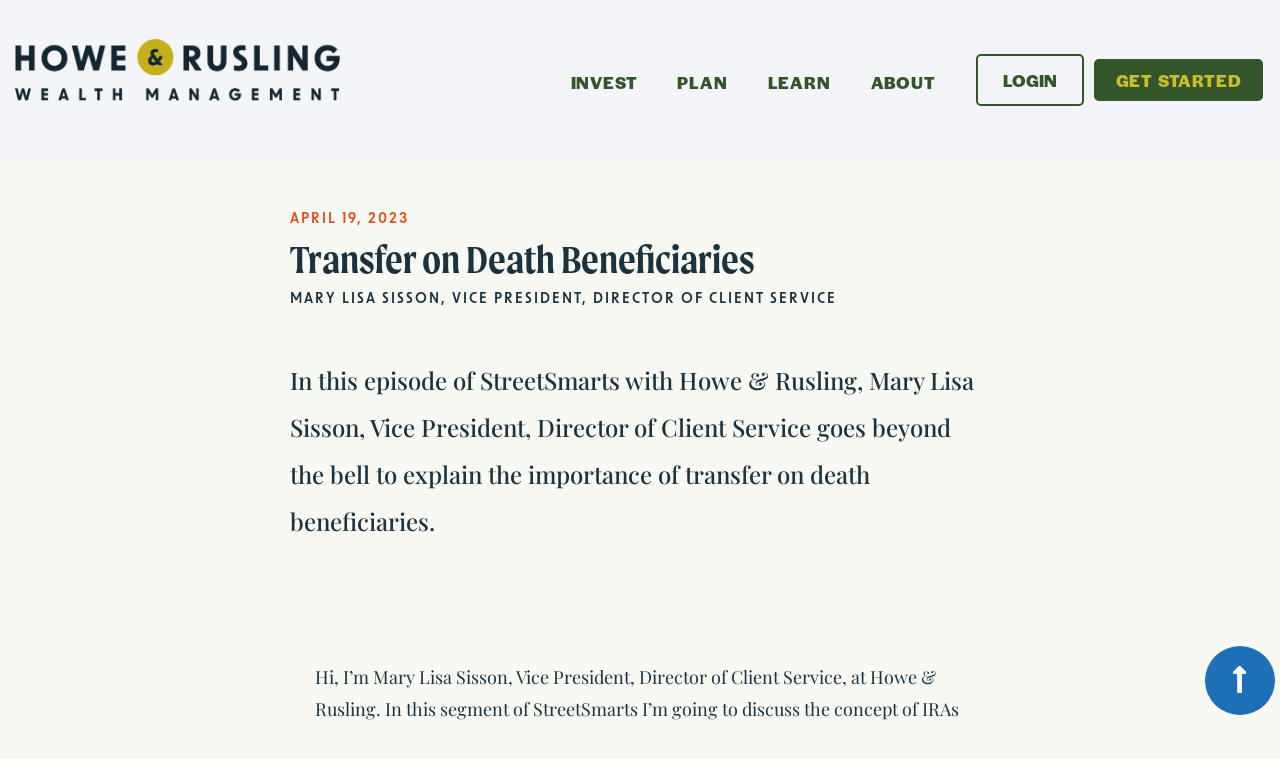

--- FILE ---
content_type: text/html; charset=UTF-8
request_url: https://www.howeandrusling.com/streetsmarts-transfer-on-death-beneficiaries-2/
body_size: 22567
content:
<!doctype html>
<html lang="en-US">
<head>
	<meta charset="UTF-8">
		<meta name="viewport" content="width=device-width, initial-scale=1">
	<link rel="profile" href="https://gmpg.org/xfn/11">
	<meta name='robots' content='index, follow, max-image-preview:large, max-snippet:-1, max-video-preview:-1' />
	<style>img:is([sizes="auto" i], [sizes^="auto," i]) { contain-intrinsic-size: 3000px 1500px }</style>
	
<!-- Google Tag Manager by PYS -->
    <script data-cfasync="false" data-pagespeed-no-defer>
	    window.dataLayerPYS = window.dataLayerPYS || [];
	</script>
<!-- End Google Tag Manager by PYS -->
            <script data-no-defer="1" data-ezscrex="false" data-cfasync="false" data-pagespeed-no-defer data-cookieconsent="ignore">
                var ctPublicFunctions = {"_ajax_nonce":"153411c60d","_rest_nonce":"d5bdcfef4a","_ajax_url":"\/wp-admin\/admin-ajax.php","_rest_url":"https:\/\/www.howeandrusling.com\/wp-json\/","data__cookies_type":"none","data__ajax_type":"rest","data__bot_detector_enabled":"1","data__frontend_data_log_enabled":1,"cookiePrefix":"","wprocket_detected":true,"host_url":"www.howeandrusling.com","text__ee_click_to_select":"Click to select the whole data","text__ee_original_email":"The complete one is","text__ee_got_it":"Got it","text__ee_blocked":"Blocked","text__ee_cannot_connect":"Cannot connect","text__ee_cannot_decode":"Can not decode email. Unknown reason","text__ee_email_decoder":"CleanTalk email decoder","text__ee_wait_for_decoding":"The magic is on the way!","text__ee_decoding_process":"Please wait a few seconds while we decode the contact data."}
            </script>
        
            <script data-no-defer="1" data-ezscrex="false" data-cfasync="false" data-pagespeed-no-defer data-cookieconsent="ignore">
                var ctPublic = {"_ajax_nonce":"153411c60d","settings__forms__check_internal":"0","settings__forms__check_external":"0","settings__forms__force_protection":0,"settings__forms__search_test":"1","settings__data__bot_detector_enabled":"1","settings__sfw__anti_crawler":0,"blog_home":"https:\/\/www.howeandrusling.com\/","pixel__setting":"3","pixel__enabled":true,"pixel__url":null,"data__email_check_before_post":"1","data__email_check_exist_post":0,"data__cookies_type":"none","data__key_is_ok":true,"data__visible_fields_required":true,"wl_brandname":"Anti-Spam by CleanTalk","wl_brandname_short":"CleanTalk","ct_checkjs_key":"215f49e3045848875d2a7034a7e57156d09d051b1a56de3ae1ed19773fbaf6e0","emailEncoderPassKey":"3f0a8eaa2de1bd5e590e1505dccd593d","bot_detector_forms_excluded":"W10=","advancedCacheExists":true,"varnishCacheExists":true,"wc_ajax_add_to_cart":true}
            </script>
        
	<!-- This site is optimized with the Yoast SEO plugin v25.7 - https://yoast.com/wordpress/plugins/seo/ -->
	<title>Transfer on Death Beneficiaries | Howe &amp; Rusling</title>
	<meta name="description" content="In this episode of StreetSmarts with Howe &amp; Rusling, Mary Lisa Sisson, Vice President, Director of Client Service goes beyond the bell to explain the importance of transfer on death beneficiaries." />
	<link rel="canonical" href="https://www.howeandrusling.com/streetsmarts-transfer-on-death-beneficiaries-2/" />
	<meta property="og:locale" content="en_US" />
	<meta property="og:type" content="article" />
	<meta property="og:title" content="Transfer on Death Beneficiaries | Howe &amp; Rusling" />
	<meta property="og:description" content="In this episode of StreetSmarts with Howe &amp; Rusling, Mary Lisa Sisson, Vice President, Director of Client Service goes beyond the bell to explain the importance of transfer on death beneficiaries." />
	<meta property="og:url" content="https://www.howeandrusling.com/streetsmarts-transfer-on-death-beneficiaries-2/" />
	<meta property="og:site_name" content="Howe &amp; Rusling" />
	<meta property="article:published_time" content="2023-04-19T20:56:33+00:00" />
	<meta property="article:modified_time" content="2023-05-02T13:53:19+00:00" />
	<meta property="og:image" content="https://www.howeandrusling.com/wp-content/uploads/2021/02/hans-isaacson-BLwzFbtpzog-unsplash-scaled.jpg" />
	<meta property="og:image:width" content="1707" />
	<meta property="og:image:height" content="2560" />
	<meta property="og:image:type" content="image/jpeg" />
	<meta name="author" content="Mary Lisa Sisson" />
	<meta name="twitter:card" content="summary_large_image" />
	<meta name="twitter:label1" content="Written by" />
	<meta name="twitter:data1" content="Mary Lisa Sisson" />
	<meta name="twitter:label2" content="Est. reading time" />
	<meta name="twitter:data2" content="4 minutes" />
	<script type="application/ld+json" class="yoast-schema-graph">{"@context":"https://schema.org","@graph":[{"@type":"Article","@id":"https://www.howeandrusling.com/streetsmarts-transfer-on-death-beneficiaries-2/#article","isPartOf":{"@id":"https://www.howeandrusling.com/streetsmarts-transfer-on-death-beneficiaries-2/"},"author":{"name":"Mary Lisa Sisson","@id":"https://www.howeandrusling.com/#/schema/person/6b46cfe7ea271d1ac2b5faf764bb8475"},"headline":"Transfer on Death Beneficiaries","datePublished":"2023-04-19T20:56:33+00:00","dateModified":"2023-05-02T13:53:19+00:00","mainEntityOfPage":{"@id":"https://www.howeandrusling.com/streetsmarts-transfer-on-death-beneficiaries-2/"},"wordCount":720,"publisher":{"@id":"https://www.howeandrusling.com/#organization"},"image":{"@id":"https://www.howeandrusling.com/streetsmarts-transfer-on-death-beneficiaries-2/#primaryimage"},"thumbnailUrl":"https://www.howeandrusling.com/wp-content/uploads/2021/02/hans-isaacson-BLwzFbtpzog-unsplash-scaled.jpg","keywords":["Estate Planning","Financial Planning","Street$marts","Tax Strategy"],"articleSection":["Beyond the Bell","Street$marts"],"inLanguage":"en-US"},{"@type":"WebPage","@id":"https://www.howeandrusling.com/streetsmarts-transfer-on-death-beneficiaries-2/","url":"https://www.howeandrusling.com/streetsmarts-transfer-on-death-beneficiaries-2/","name":"Transfer on Death Beneficiaries | Howe &amp; Rusling","isPartOf":{"@id":"https://www.howeandrusling.com/#website"},"primaryImageOfPage":{"@id":"https://www.howeandrusling.com/streetsmarts-transfer-on-death-beneficiaries-2/#primaryimage"},"image":{"@id":"https://www.howeandrusling.com/streetsmarts-transfer-on-death-beneficiaries-2/#primaryimage"},"thumbnailUrl":"https://www.howeandrusling.com/wp-content/uploads/2021/02/hans-isaacson-BLwzFbtpzog-unsplash-scaled.jpg","datePublished":"2023-04-19T20:56:33+00:00","dateModified":"2023-05-02T13:53:19+00:00","description":"In this episode of StreetSmarts with Howe & Rusling, Mary Lisa Sisson, Vice President, Director of Client Service goes beyond the bell to explain the importance of transfer on death beneficiaries.","breadcrumb":{"@id":"https://www.howeandrusling.com/streetsmarts-transfer-on-death-beneficiaries-2/#breadcrumb"},"inLanguage":"en-US","potentialAction":[{"@type":"ReadAction","target":["https://www.howeandrusling.com/streetsmarts-transfer-on-death-beneficiaries-2/"]}]},{"@type":"ImageObject","inLanguage":"en-US","@id":"https://www.howeandrusling.com/streetsmarts-transfer-on-death-beneficiaries-2/#primaryimage","url":"https://www.howeandrusling.com/wp-content/uploads/2021/02/hans-isaacson-BLwzFbtpzog-unsplash-scaled.jpg","contentUrl":"https://www.howeandrusling.com/wp-content/uploads/2021/02/hans-isaacson-BLwzFbtpzog-unsplash-scaled.jpg","width":1707,"height":2560,"caption":"daisies in dark field"},{"@type":"BreadcrumbList","@id":"https://www.howeandrusling.com/streetsmarts-transfer-on-death-beneficiaries-2/#breadcrumb","itemListElement":[{"@type":"ListItem","position":1,"name":"Home","item":"https://www.howeandrusling.com/"},{"@type":"ListItem","position":2,"name":"Transfer on Death Beneficiaries"}]},{"@type":"WebSite","@id":"https://www.howeandrusling.com/#website","url":"https://www.howeandrusling.com/","name":"Howe & Rusling","description":"Howe &amp; Rusling is a full service wealth management firm with investment, financial planning, tax strategy, and estate planning expertise.","publisher":{"@id":"https://www.howeandrusling.com/#organization"},"potentialAction":[{"@type":"SearchAction","target":{"@type":"EntryPoint","urlTemplate":"https://www.howeandrusling.com/?s={search_term_string}"},"query-input":{"@type":"PropertyValueSpecification","valueRequired":true,"valueName":"search_term_string"}}],"inLanguage":"en-US"},{"@type":"Organization","@id":"https://www.howeandrusling.com/#organization","name":"Howe & Rusling","url":"https://www.howeandrusling.com/","logo":{"@type":"ImageObject","inLanguage":"en-US","@id":"https://www.howeandrusling.com/#/schema/logo/image/","url":"https://www.howeandrusling.com/wp-content/uploads/2021/11/Howe-Rusling-Logo-Small-002.jpg","contentUrl":"https://www.howeandrusling.com/wp-content/uploads/2021/11/Howe-Rusling-Logo-Small-002.jpg","width":1897,"height":1654,"caption":"Howe & Rusling"},"image":{"@id":"https://www.howeandrusling.com/#/schema/logo/image/"},"sameAs":["https://www.linkedin.com/company/howe-&amp;amp;-rusling-inc."]},{"@type":"Person","@id":"https://www.howeandrusling.com/#/schema/person/6b46cfe7ea271d1ac2b5faf764bb8475","name":"Mary Lisa Sisson","image":{"@type":"ImageObject","inLanguage":"en-US","@id":"https://www.howeandrusling.com/#/schema/person/image/","url":"https://secure.gravatar.com/avatar/f44fac3b5166e1341930b83de61d342c915715b5e7abf4ab117e3d6e0c1d7e53?s=96&d=mm&r=g","contentUrl":"https://secure.gravatar.com/avatar/f44fac3b5166e1341930b83de61d342c915715b5e7abf4ab117e3d6e0c1d7e53?s=96&d=mm&r=g","caption":"Mary Lisa Sisson"},"description":"Mary Lisa, Vice President and Director of Client Service, is primarily focused on overseeing all aspects of account administration and servicing for Howe &amp; Rusling’s clients.","url":"https://www.howeandrusling.com/author/msisson/"}]}</script>
	<!-- / Yoast SEO plugin. -->


<link rel='dns-prefetch' href='//moderate.cleantalk.org' />
<link href='https://fonts.gstatic.com' crossorigin rel='preconnect' />
<link rel="alternate" type="application/rss+xml" title="Howe &amp; Rusling &raquo; Feed" href="https://www.howeandrusling.com/feed/" />
<link rel="alternate" type="application/rss+xml" title="Howe &amp; Rusling &raquo; Comments Feed" href="https://www.howeandrusling.com/comments/feed/" />
<link rel="alternate" type="text/calendar" title="Howe &amp; Rusling &raquo; iCal Feed" href="https://www.howeandrusling.com/events/?ical=1" />
<link rel="stylesheet" type="text/css" href="https://use.typekit.net/vuu7zny.css"><link rel='stylesheet' id='formidable-css' href='https://www.howeandrusling.com/wp-content/plugins/formidable/css/formidableforms.css?ver=8191443' media='all' />
<style id='wp-emoji-styles-inline-css'>

	img.wp-smiley, img.emoji {
		display: inline !important;
		border: none !important;
		box-shadow: none !important;
		height: 1em !important;
		width: 1em !important;
		margin: 0 0.07em !important;
		vertical-align: -0.1em !important;
		background: none !important;
		padding: 0 !important;
	}
</style>
<link rel='stylesheet' id='wp-block-library-css' href='https://www.howeandrusling.com/wp-includes/css/dist/block-library/style.min.css?ver=6.8.3' media='all' />
<style id='classic-theme-styles-inline-css'>
/*! This file is auto-generated */
.wp-block-button__link{color:#fff;background-color:#32373c;border-radius:9999px;box-shadow:none;text-decoration:none;padding:calc(.667em + 2px) calc(1.333em + 2px);font-size:1.125em}.wp-block-file__button{background:#32373c;color:#fff;text-decoration:none}
</style>
<link rel='stylesheet' id='activecampaign-form-block-css' href='https://www.howeandrusling.com/wp-content/plugins/activecampaign-subscription-forms/activecampaign-form-block/build/style-index.css?ver=1756396015' media='all' />
<link rel='stylesheet' id='eedee-gutenslider-init-css' href='https://www.howeandrusling.com/wp-content/plugins/gutenslider/build/gutenslider-init.css?ver=1702394110' media='all' />
<style id='global-styles-inline-css'>
:root{--wp--preset--aspect-ratio--square: 1;--wp--preset--aspect-ratio--4-3: 4/3;--wp--preset--aspect-ratio--3-4: 3/4;--wp--preset--aspect-ratio--3-2: 3/2;--wp--preset--aspect-ratio--2-3: 2/3;--wp--preset--aspect-ratio--16-9: 16/9;--wp--preset--aspect-ratio--9-16: 9/16;--wp--preset--color--black: #000000;--wp--preset--color--cyan-bluish-gray: #abb8c3;--wp--preset--color--white: #ffffff;--wp--preset--color--pale-pink: #f78da7;--wp--preset--color--vivid-red: #cf2e2e;--wp--preset--color--luminous-vivid-orange: #ff6900;--wp--preset--color--luminous-vivid-amber: #fcb900;--wp--preset--color--light-green-cyan: #7bdcb5;--wp--preset--color--vivid-green-cyan: #00d084;--wp--preset--color--pale-cyan-blue: #8ed1fc;--wp--preset--color--vivid-cyan-blue: #0693e3;--wp--preset--color--vivid-purple: #9b51e0;--wp--preset--gradient--vivid-cyan-blue-to-vivid-purple: linear-gradient(135deg,rgba(6,147,227,1) 0%,rgb(155,81,224) 100%);--wp--preset--gradient--light-green-cyan-to-vivid-green-cyan: linear-gradient(135deg,rgb(122,220,180) 0%,rgb(0,208,130) 100%);--wp--preset--gradient--luminous-vivid-amber-to-luminous-vivid-orange: linear-gradient(135deg,rgba(252,185,0,1) 0%,rgba(255,105,0,1) 100%);--wp--preset--gradient--luminous-vivid-orange-to-vivid-red: linear-gradient(135deg,rgba(255,105,0,1) 0%,rgb(207,46,46) 100%);--wp--preset--gradient--very-light-gray-to-cyan-bluish-gray: linear-gradient(135deg,rgb(238,238,238) 0%,rgb(169,184,195) 100%);--wp--preset--gradient--cool-to-warm-spectrum: linear-gradient(135deg,rgb(74,234,220) 0%,rgb(151,120,209) 20%,rgb(207,42,186) 40%,rgb(238,44,130) 60%,rgb(251,105,98) 80%,rgb(254,248,76) 100%);--wp--preset--gradient--blush-light-purple: linear-gradient(135deg,rgb(255,206,236) 0%,rgb(152,150,240) 100%);--wp--preset--gradient--blush-bordeaux: linear-gradient(135deg,rgb(254,205,165) 0%,rgb(254,45,45) 50%,rgb(107,0,62) 100%);--wp--preset--gradient--luminous-dusk: linear-gradient(135deg,rgb(255,203,112) 0%,rgb(199,81,192) 50%,rgb(65,88,208) 100%);--wp--preset--gradient--pale-ocean: linear-gradient(135deg,rgb(255,245,203) 0%,rgb(182,227,212) 50%,rgb(51,167,181) 100%);--wp--preset--gradient--electric-grass: linear-gradient(135deg,rgb(202,248,128) 0%,rgb(113,206,126) 100%);--wp--preset--gradient--midnight: linear-gradient(135deg,rgb(2,3,129) 0%,rgb(40,116,252) 100%);--wp--preset--font-size--small: 13px;--wp--preset--font-size--medium: 20px;--wp--preset--font-size--large: 36px;--wp--preset--font-size--x-large: 42px;--wp--preset--spacing--20: 0.44rem;--wp--preset--spacing--30: 0.67rem;--wp--preset--spacing--40: 1rem;--wp--preset--spacing--50: 1.5rem;--wp--preset--spacing--60: 2.25rem;--wp--preset--spacing--70: 3.38rem;--wp--preset--spacing--80: 5.06rem;--wp--preset--shadow--natural: 6px 6px 9px rgba(0, 0, 0, 0.2);--wp--preset--shadow--deep: 12px 12px 50px rgba(0, 0, 0, 0.4);--wp--preset--shadow--sharp: 6px 6px 0px rgba(0, 0, 0, 0.2);--wp--preset--shadow--outlined: 6px 6px 0px -3px rgba(255, 255, 255, 1), 6px 6px rgba(0, 0, 0, 1);--wp--preset--shadow--crisp: 6px 6px 0px rgba(0, 0, 0, 1);}:where(.is-layout-flex){gap: 0.5em;}:where(.is-layout-grid){gap: 0.5em;}body .is-layout-flex{display: flex;}.is-layout-flex{flex-wrap: wrap;align-items: center;}.is-layout-flex > :is(*, div){margin: 0;}body .is-layout-grid{display: grid;}.is-layout-grid > :is(*, div){margin: 0;}:where(.wp-block-columns.is-layout-flex){gap: 2em;}:where(.wp-block-columns.is-layout-grid){gap: 2em;}:where(.wp-block-post-template.is-layout-flex){gap: 1.25em;}:where(.wp-block-post-template.is-layout-grid){gap: 1.25em;}.has-black-color{color: var(--wp--preset--color--black) !important;}.has-cyan-bluish-gray-color{color: var(--wp--preset--color--cyan-bluish-gray) !important;}.has-white-color{color: var(--wp--preset--color--white) !important;}.has-pale-pink-color{color: var(--wp--preset--color--pale-pink) !important;}.has-vivid-red-color{color: var(--wp--preset--color--vivid-red) !important;}.has-luminous-vivid-orange-color{color: var(--wp--preset--color--luminous-vivid-orange) !important;}.has-luminous-vivid-amber-color{color: var(--wp--preset--color--luminous-vivid-amber) !important;}.has-light-green-cyan-color{color: var(--wp--preset--color--light-green-cyan) !important;}.has-vivid-green-cyan-color{color: var(--wp--preset--color--vivid-green-cyan) !important;}.has-pale-cyan-blue-color{color: var(--wp--preset--color--pale-cyan-blue) !important;}.has-vivid-cyan-blue-color{color: var(--wp--preset--color--vivid-cyan-blue) !important;}.has-vivid-purple-color{color: var(--wp--preset--color--vivid-purple) !important;}.has-black-background-color{background-color: var(--wp--preset--color--black) !important;}.has-cyan-bluish-gray-background-color{background-color: var(--wp--preset--color--cyan-bluish-gray) !important;}.has-white-background-color{background-color: var(--wp--preset--color--white) !important;}.has-pale-pink-background-color{background-color: var(--wp--preset--color--pale-pink) !important;}.has-vivid-red-background-color{background-color: var(--wp--preset--color--vivid-red) !important;}.has-luminous-vivid-orange-background-color{background-color: var(--wp--preset--color--luminous-vivid-orange) !important;}.has-luminous-vivid-amber-background-color{background-color: var(--wp--preset--color--luminous-vivid-amber) !important;}.has-light-green-cyan-background-color{background-color: var(--wp--preset--color--light-green-cyan) !important;}.has-vivid-green-cyan-background-color{background-color: var(--wp--preset--color--vivid-green-cyan) !important;}.has-pale-cyan-blue-background-color{background-color: var(--wp--preset--color--pale-cyan-blue) !important;}.has-vivid-cyan-blue-background-color{background-color: var(--wp--preset--color--vivid-cyan-blue) !important;}.has-vivid-purple-background-color{background-color: var(--wp--preset--color--vivid-purple) !important;}.has-black-border-color{border-color: var(--wp--preset--color--black) !important;}.has-cyan-bluish-gray-border-color{border-color: var(--wp--preset--color--cyan-bluish-gray) !important;}.has-white-border-color{border-color: var(--wp--preset--color--white) !important;}.has-pale-pink-border-color{border-color: var(--wp--preset--color--pale-pink) !important;}.has-vivid-red-border-color{border-color: var(--wp--preset--color--vivid-red) !important;}.has-luminous-vivid-orange-border-color{border-color: var(--wp--preset--color--luminous-vivid-orange) !important;}.has-luminous-vivid-amber-border-color{border-color: var(--wp--preset--color--luminous-vivid-amber) !important;}.has-light-green-cyan-border-color{border-color: var(--wp--preset--color--light-green-cyan) !important;}.has-vivid-green-cyan-border-color{border-color: var(--wp--preset--color--vivid-green-cyan) !important;}.has-pale-cyan-blue-border-color{border-color: var(--wp--preset--color--pale-cyan-blue) !important;}.has-vivid-cyan-blue-border-color{border-color: var(--wp--preset--color--vivid-cyan-blue) !important;}.has-vivid-purple-border-color{border-color: var(--wp--preset--color--vivid-purple) !important;}.has-vivid-cyan-blue-to-vivid-purple-gradient-background{background: var(--wp--preset--gradient--vivid-cyan-blue-to-vivid-purple) !important;}.has-light-green-cyan-to-vivid-green-cyan-gradient-background{background: var(--wp--preset--gradient--light-green-cyan-to-vivid-green-cyan) !important;}.has-luminous-vivid-amber-to-luminous-vivid-orange-gradient-background{background: var(--wp--preset--gradient--luminous-vivid-amber-to-luminous-vivid-orange) !important;}.has-luminous-vivid-orange-to-vivid-red-gradient-background{background: var(--wp--preset--gradient--luminous-vivid-orange-to-vivid-red) !important;}.has-very-light-gray-to-cyan-bluish-gray-gradient-background{background: var(--wp--preset--gradient--very-light-gray-to-cyan-bluish-gray) !important;}.has-cool-to-warm-spectrum-gradient-background{background: var(--wp--preset--gradient--cool-to-warm-spectrum) !important;}.has-blush-light-purple-gradient-background{background: var(--wp--preset--gradient--blush-light-purple) !important;}.has-blush-bordeaux-gradient-background{background: var(--wp--preset--gradient--blush-bordeaux) !important;}.has-luminous-dusk-gradient-background{background: var(--wp--preset--gradient--luminous-dusk) !important;}.has-pale-ocean-gradient-background{background: var(--wp--preset--gradient--pale-ocean) !important;}.has-electric-grass-gradient-background{background: var(--wp--preset--gradient--electric-grass) !important;}.has-midnight-gradient-background{background: var(--wp--preset--gradient--midnight) !important;}.has-small-font-size{font-size: var(--wp--preset--font-size--small) !important;}.has-medium-font-size{font-size: var(--wp--preset--font-size--medium) !important;}.has-large-font-size{font-size: var(--wp--preset--font-size--large) !important;}.has-x-large-font-size{font-size: var(--wp--preset--font-size--x-large) !important;}
:where(.wp-block-post-template.is-layout-flex){gap: 1.25em;}:where(.wp-block-post-template.is-layout-grid){gap: 1.25em;}
:where(.wp-block-columns.is-layout-flex){gap: 2em;}:where(.wp-block-columns.is-layout-grid){gap: 2em;}
:root :where(.wp-block-pullquote){font-size: 1.5em;line-height: 1.6;}
</style>
<link rel='stylesheet' id='cleantalk-public-css-css' href='https://www.howeandrusling.com/wp-content/plugins/cleantalk-spam-protect/css/cleantalk-public.min.css?ver=6.63_1757440236' media='all' />
<link rel='stylesheet' id='cleantalk-email-decoder-css-css' href='https://www.howeandrusling.com/wp-content/plugins/cleantalk-spam-protect/css/cleantalk-email-decoder.min.css?ver=6.63_1757440236' media='all' />
<link rel='stylesheet' id='tribe-events-v2-single-skeleton-css' href='https://www.howeandrusling.com/wp-content/plugins/the-events-calendar/build/css/tribe-events-single-skeleton.css?ver=6.15.0' media='all' />
<link rel='stylesheet' id='tribe-events-v2-single-skeleton-full-css' href='https://www.howeandrusling.com/wp-content/plugins/the-events-calendar/build/css/tribe-events-single-full.css?ver=6.15.0' media='all' />
<link rel='stylesheet' id='tec-events-elementor-widgets-base-styles-css' href='https://www.howeandrusling.com/wp-content/plugins/the-events-calendar/build/css/integrations/plugins/elementor/widgets/widget-base.css?ver=6.15.0' media='all' />
<link rel='stylesheet' id='hello-elementor-css' href='https://www.howeandrusling.com/wp-content/themes/hello-elementor/style.min.css?ver=3.0.1' media='all' />
<link rel='stylesheet' id='hello-elementor-theme-style-css' href='https://www.howeandrusling.com/wp-content/themes/hello-elementor/theme.min.css?ver=3.0.1' media='all' />
<link rel='stylesheet' id='hello-elementor-header-footer-css' href='https://www.howeandrusling.com/wp-content/themes/hello-elementor/header-footer.min.css?ver=3.0.1' media='all' />
<link rel='stylesheet' id='elementor-frontend-css' href='https://www.howeandrusling.com/wp-content/plugins/elementor/assets/css/frontend.min.css?ver=3.31.5' media='all' />
<link rel='stylesheet' id='elementor-post-5034-css' href='https://www.howeandrusling.com/wp-content/uploads/elementor/css/post-5034.css?ver=1757440376' media='all' />
<link rel='stylesheet' id='widget-image-css' href='https://www.howeandrusling.com/wp-content/plugins/elementor/assets/css/widget-image.min.css?ver=3.31.5' media='all' />
<link rel='stylesheet' id='widget-nav-menu-css' href='https://www.howeandrusling.com/wp-content/plugins/elementor-pro/assets/css/widget-nav-menu.min.css?ver=3.30.0' media='all' />
<link rel='stylesheet' id='e-sticky-css' href='https://www.howeandrusling.com/wp-content/plugins/elementor-pro/assets/css/modules/sticky.min.css?ver=3.30.0' media='all' />
<link rel='stylesheet' id='e-animation-bob-css' href='https://www.howeandrusling.com/wp-content/plugins/elementor/assets/lib/animations/styles/e-animation-bob.min.css?ver=3.31.5' media='all' />
<link rel='stylesheet' id='e-motion-fx-css' href='https://www.howeandrusling.com/wp-content/plugins/elementor-pro/assets/css/modules/motion-fx.min.css?ver=3.30.0' media='all' />
<link rel='stylesheet' id='widget-heading-css' href='https://www.howeandrusling.com/wp-content/plugins/elementor/assets/css/widget-heading.min.css?ver=3.31.5' media='all' />
<link rel='stylesheet' id='widget-divider-css' href='https://www.howeandrusling.com/wp-content/plugins/elementor/assets/css/widget-divider.min.css?ver=3.31.5' media='all' />
<link rel='stylesheet' id='widget-post-info-css' href='https://www.howeandrusling.com/wp-content/plugins/elementor-pro/assets/css/widget-post-info.min.css?ver=3.30.0' media='all' />
<link rel='stylesheet' id='widget-icon-list-css' href='https://www.howeandrusling.com/wp-content/plugins/elementor/assets/css/widget-icon-list.min.css?ver=3.31.5' media='all' />
<link rel='stylesheet' id='elementor-icons-shared-0-css' href='https://www.howeandrusling.com/wp-content/plugins/elementor/assets/lib/font-awesome/css/fontawesome.min.css?ver=5.15.3' media='all' />
<link rel='stylesheet' id='elementor-icons-fa-regular-css' href='https://www.howeandrusling.com/wp-content/plugins/elementor/assets/lib/font-awesome/css/regular.min.css?ver=5.15.3' media='all' />
<link rel='stylesheet' id='elementor-icons-fa-solid-css' href='https://www.howeandrusling.com/wp-content/plugins/elementor/assets/lib/font-awesome/css/solid.min.css?ver=5.15.3' media='all' />
<link rel='stylesheet' id='widget-video-css' href='https://www.howeandrusling.com/wp-content/plugins/elementor/assets/css/widget-video.min.css?ver=3.31.5' media='all' />
<link rel='stylesheet' id='widget-spacer-css' href='https://www.howeandrusling.com/wp-content/plugins/elementor/assets/css/widget-spacer.min.css?ver=3.31.5' media='all' />
<link rel='stylesheet' id='e-animation-fadeInDown-css' href='https://www.howeandrusling.com/wp-content/plugins/elementor/assets/lib/animations/styles/fadeInDown.min.css?ver=3.31.5' media='all' />
<link rel='stylesheet' id='widget-posts-css' href='https://www.howeandrusling.com/wp-content/plugins/elementor-pro/assets/css/widget-posts.min.css?ver=3.30.0' media='all' />
<link rel='stylesheet' id='e-animation-fadeIn-css' href='https://www.howeandrusling.com/wp-content/plugins/elementor/assets/lib/animations/styles/fadeIn.min.css?ver=3.31.5' media='all' />
<link rel='stylesheet' id='widget-form-css' href='https://www.howeandrusling.com/wp-content/plugins/elementor-pro/assets/css/widget-form.min.css?ver=3.30.0' media='all' />
<link rel='stylesheet' id='elementor-icons-css' href='https://www.howeandrusling.com/wp-content/plugins/elementor/assets/lib/eicons/css/elementor-icons.min.css?ver=5.43.0' media='all' />
<link rel='stylesheet' id='font-awesome-5-all-css' href='https://www.howeandrusling.com/wp-content/plugins/elementor/assets/lib/font-awesome/css/all.min.css?ver=3.31.5' media='all' />
<link rel='stylesheet' id='font-awesome-4-shim-css' href='https://www.howeandrusling.com/wp-content/plugins/elementor/assets/lib/font-awesome/css/v4-shims.min.css?ver=3.31.5' media='all' />
<link rel='stylesheet' id='elementor-post-5045-css' href='https://www.howeandrusling.com/wp-content/uploads/elementor/css/post-5045.css?ver=1757440377' media='all' />
<link rel='stylesheet' id='elementor-post-7907-css' href='https://www.howeandrusling.com/wp-content/uploads/elementor/css/post-7907.css?ver=1757440377' media='all' />
<link rel='stylesheet' id='hello-elementor-child-style-css' href='https://www.howeandrusling.com/wp-content/themes/hello-child-howerrusling/style.css?ver=1.0.0' media='all' />
<link rel='stylesheet' id='flexslider-css' href='https://www.howeandrusling.com/wp-content/themes/hello-child-howerrusling/flexslider.css?ver=1.2.0' media='all' />
<link rel='stylesheet' id='wpr-text-animations-css-css' href='https://www.howeandrusling.com/wp-content/plugins/royal-elementor-addons/assets/css/lib/animations/text-animations.min.css?ver=1.7.1031' media='all' />
<link rel='stylesheet' id='wpr-addons-css-css' href='https://www.howeandrusling.com/wp-content/plugins/royal-elementor-addons/assets/css/frontend.min.css?ver=1.7.1031' media='all' />
<link rel='stylesheet' id='elementor-gf-local-playfairdisplay-css' href='https://www.howeandrusling.com/wp-content/uploads/elementor/google-fonts/css/playfairdisplay.css?ver=1743172947' media='all' />
<link rel='stylesheet' id='elementor-icons-fa-brands-css' href='https://www.howeandrusling.com/wp-content/plugins/elementor/assets/lib/font-awesome/css/brands.min.css?ver=5.15.3' media='all' />
<script src="https://www.howeandrusling.com/wp-content/plugins/cleantalk-spam-protect/js/apbct-public-bundle.min.js?ver=6.63_1757440236" id="apbct-public-bundle.min-js-js"></script>
<script src="https://moderate.cleantalk.org/ct-bot-detector-wrapper.js?ver=6.63" id="ct_bot_detector-js" defer data-wp-strategy="defer"></script>
<script data-cfasync="false" src="https://www.howeandrusling.com/wp-includes/js/jquery/jquery.min.js?ver=3.7.1" id="jquery-core-js"></script>
<script data-cfasync="false" src="https://www.howeandrusling.com/wp-includes/js/jquery/jquery-migrate.min.js?ver=3.4.1" id="jquery-migrate-js"></script>
<script src="https://www.howeandrusling.com/wp-content/plugins/elementor/assets/lib/font-awesome/js/v4-shims.min.js?ver=3.31.5" id="font-awesome-4-shim-js"></script>
<script src="https://www.howeandrusling.com/wp-content/themes/hello-child-howerrusling/js/jquery.flexslider.js?ver=6.8.3" id="flexslider-js"></script>
<link rel="https://api.w.org/" href="https://www.howeandrusling.com/wp-json/" /><link rel="alternate" title="JSON" type="application/json" href="https://www.howeandrusling.com/wp-json/wp/v2/posts/9856" /><link rel="EditURI" type="application/rsd+xml" title="RSD" href="https://www.howeandrusling.com/xmlrpc.php?rsd" />
<meta name="generator" content="WordPress 6.8.3" />
<link rel='shortlink' href='https://www.howeandrusling.com/?p=9856' />
<link rel="alternate" title="oEmbed (JSON)" type="application/json+oembed" href="https://www.howeandrusling.com/wp-json/oembed/1.0/embed?url=https%3A%2F%2Fwww.howeandrusling.com%2Fstreetsmarts-transfer-on-death-beneficiaries-2%2F" />
<link rel="alternate" title="oEmbed (XML)" type="text/xml+oembed" href="https://www.howeandrusling.com/wp-json/oembed/1.0/embed?url=https%3A%2F%2Fwww.howeandrusling.com%2Fstreetsmarts-transfer-on-death-beneficiaries-2%2F&#038;format=xml" />
<!-- Google Tag Manager -->
<script>(function(w,d,s,l,i){w[l]=w[l]||[];w[l].push({'gtm.start':
new Date().getTime(),event:'gtm.js'});var f=d.getElementsByTagName(s)[0],
j=d.createElement(s),dl=l!='dataLayer'?'&l='+l:'';j.async=true;j.src=
'https://www.googletagmanager.com/gtm.js?id='+i+dl;f.parentNode.insertBefore(j,f);
})(window,document,'script','dataLayer','GTM-MHJ2F5HM');</script>
<!-- End Google Tag Manager -->

<script type="text/javascript">
    (function(c,l,a,r,i,t,y){
        c[a]=c[a]||function(){(c[a].q=c[a].q||[]).push(arguments)};
        t=l.createElement(r);t.async=1;t.src="https://www.clarity.ms/tag/"+i;
        y=l.getElementsByTagName(r)[0];y.parentNode.insertBefore(t,y);
    })(window, document, "clarity", "script", "u0x49p6eo1");
</script><meta name="facebook-domain-verification" content="2cw91zol4dcgst9a6tcur88ajht0wf" /><meta name="tec-api-version" content="v1"><meta name="tec-api-origin" content="https://www.howeandrusling.com"><link rel="alternate" href="https://www.howeandrusling.com/wp-json/tribe/events/v1/" /><meta name="description" content="In this episode of StreetSmarts with Howe &amp; Rusling, Mary Lisa Sisson, Vice President, Director of Client Service goes beyond the bell to explain the importance of transfer on death beneficiaries.">
<meta name="generator" content="Elementor 3.31.5; features: additional_custom_breakpoints, e_element_cache; settings: css_print_method-external, google_font-enabled, font_display-auto">
<!-- Google tag (gtag.js) -->
<script async src="https://www.googletagmanager.com/gtag/js?id=G-29P8REZX2G&l=dataLayerPYS"></script>
<script>
  window.dataLayerPYS = window.dataLayerPYS || [];
  function gtag(){dataLayerPYS.push(arguments);}
  gtag('js', new Date());

  gtag('config', 'G-29P8REZX2G');
</script>
			<style>
				.e-con.e-parent:nth-of-type(n+4):not(.e-lazyloaded):not(.e-no-lazyload),
				.e-con.e-parent:nth-of-type(n+4):not(.e-lazyloaded):not(.e-no-lazyload) * {
					background-image: none !important;
				}
				@media screen and (max-height: 1024px) {
					.e-con.e-parent:nth-of-type(n+3):not(.e-lazyloaded):not(.e-no-lazyload),
					.e-con.e-parent:nth-of-type(n+3):not(.e-lazyloaded):not(.e-no-lazyload) * {
						background-image: none !important;
					}
				}
				@media screen and (max-height: 640px) {
					.e-con.e-parent:nth-of-type(n+2):not(.e-lazyloaded):not(.e-no-lazyload),
					.e-con.e-parent:nth-of-type(n+2):not(.e-lazyloaded):not(.e-no-lazyload) * {
						background-image: none !important;
					}
				}
			</style>
			<link rel="icon" href="https://www.howeandrusling.com/wp-content/uploads/2023/03/cropped-Twt-Prfl@2x-32x32.png" sizes="32x32" />
<link rel="icon" href="https://www.howeandrusling.com/wp-content/uploads/2023/03/cropped-Twt-Prfl@2x-192x192.png" sizes="192x192" />
<link rel="apple-touch-icon" href="https://www.howeandrusling.com/wp-content/uploads/2023/03/cropped-Twt-Prfl@2x-180x180.png" />
<meta name="msapplication-TileImage" content="https://www.howeandrusling.com/wp-content/uploads/2023/03/cropped-Twt-Prfl@2x-270x270.png" />
		<style id="wp-custom-css">
			.elementor-element .elementor-button {
	text-decoration:none;
}
.home .sticky-header {
	background:#F9F9F3;
}
.sticky-header {
	background:#fff;
}
.home .staffquotes-section .arrow-grow .elementor-align-icon-right {
	margin-left:13px;
	margin-right:16px;
}
.home .staffquotes-section .buttonteamquote .fa-long-arrow-alt-right {
	transition: all .2s ease-in-out;
	font-size:19px;
}
.growarrow {
		transform: scale(2);
    transition: all .2s ease-in-out;
}
.elementor-nav-menu--main {
	position:relative;
	top:3px
}
.home .staffquotes-section .quotecolumn .elementor-element img {
	width:38%;
}

.home .staffquotes-section .buttonteamquote:hover {
	background:#C9BC2F;
	color:#1A333E;
}
.elementor-nav-menu--main .elementor-item {
	border-bottom:2px solid transparent;
}
.elementor-nav-menu--main .elementor-item:hover {
	border-bottom:2px solid #C9BC2F;
	color:#C9BC2F !important;
	padding-bottom:10px;
}
.elementor-item-anchor, .video-section a, body .comments-area a, body .page-content a {
	text-decoration:none !important;
}
.elementor-tabs-wrapper {
	border-bottom:1px solid #8B9598 !important;
}
.elementor-tabs-wrapper .elementor-tab-title.elementor-active {
	border-bottom:3px solid #20323D !important;
}
.elementor-kit-5034 .searchwp-modal-form__content input[type="submit"] {
	border:0;
	padding-top:15px;
	padding-bottom:11px;
}
.elementor-kit-5034 a {
    color: #7FB2DD;
}
.searchareatop .customseerarch {
	color:#333;
	padding:0;
	margin:0;
	position:relative;
	top:-3px;
	font-size:22px;
	
}
@media only screen and (max-width: 600px) {
body .searchareatop {
	text-align:center;
}
}
body .searchwp-modal-form__close:hover {
	color:#C9BC2F;
}
.searchwp-modal-form-default .searchwp-modal-form__container, .searchwp-modal-form-default .searchwp-modal-form__overlay {
	will-change:unset !important;
}
.searchwp-modal-form-default .searchwp-modal-form__footer {
	position:absolute;
	top:10px;
	right:10px;
}
.searchareatop {
	text-align:right;
}
.searchwp-modal-form-default .searchwp-modal-form__overlay {
	background: #ffffffd6 !important;
}
.searchwp-modal-form-default .searchwp-modal-form__content {
	background:transparent !important;
}
.searchwp-modal-form-default .searchwp-modal-form__content {
background-color: #fff;
padding: 2em;
border-radius: 2px;
max-width: 800px;
margin-left: auto;
	margin-right: auto;}

.arrow-grow .fa-long-arrow-alt-right {
    position: absolute;
    /*font-size:18px;*/
    left:0;
transform: scale(1);
    transition: all .2s ease-in-out;
}
.arrow-grow:hover .fa-long-arrow-alt-right {
      left: 2px;
     
      transform: scale(1.3);
      transition: all .2s ease-in-out;
}
.arrow-grow .elementor-align-icon-right {
  margin-left: 15px;
  margin-right: 13px;
/*   top: 1px; */
  position: relative;
}
.arrow-grow .fa-long-arrow-alt-down {
    position: absolute;
    left:0;
		transform: scale(1);
    transition: all .2s ease-in-out;
}
.arrow-grow:hover .fa-long-arrow-alt-down {
      left: 2px;
      transform: scale(1.3);
      transition: all .2s ease-in-out;
}
.arrow-grow .elementor-align-icon-right {
	margin-left: 15px;
  margin-right: 13px;
	/*   top: 1px; */
  position: relative;
}
/***
* class: .sticky-header
*/
header.sticky-header {
	--header-height: 100px;
	--shrink-header-to: 0.6;
	--transition: .45s cubic-bezier(.4, 0, .2, 1);
	background-color: rgba(244, 245, 248, 1);
	transition: background-color var(--transition),
				backdrop-filter var(--transition),
				box-shadow var(--transition);
}

/***
* Sticky header activated
*/
header.sticky-header.elementor-sticky--effects {
	background-color: rgba(244, 245, 248, .8);
	box-shadow: 0px 4px 33px 1px rgba(0, 0, 0, .07);
	-webkit-backdrop-filter: saturate(180%) blur(20px);
	backdrop-filter: saturate(180%) blur(20px);
}
header.sticky-header > .elementor-container {
	min-height: var(--header-height);
	transition: min-height var(--transition);
}
header.sticky-header.elementor-sticky--effects > .elementor-container {
	min-height: calc( var(--header-height) * var(--shrink-header-to) );
}

/***
* Shorter header on mobile (70px instead of 100px)
*/
@media only screen and (max-width: 767px) {
	header.sticky-header {
		--header-height: 70px;
	}
}

/***
* class: .logo
*/
header.sticky-header .logo img {
	transition: transform var(--transition);
}
header.sticky-header.elementor-sticky--effects .logo img {
	transform: scale(.8);
}

@media only screen and (max-width: 600px) {
	body .quotecolumns {
		display: flex;
		flex-direction: column-reverse;
		justify-content: unset;
	}
	body .flex-direction-nav .flex-prev,  body .flexslider:hover .flex-direction-nav .flex-prev:hover {
		display:none;
	}
	html body .flexslider {
		margin-bottom:10em;
	}
	body .flex-direction-nav .flex-next, body .flexslider:hover .flex-direction-nav .flex-next {
		display:none;
	}
	body .elementor-element-2ff776fc .flex-viewport {max-height:none;}
	body .flex-direction-nav {
		margin-top:-8em;
	}
	body .quotecolumn.first {
		padding:0em 2em 0em 2em;
		margin-left:auto;
		margin-right:auto;
	}
	body .quotecolumn.first h1 {
  	font-size: 1.5em;

}
	body .quotecolumn .elementor-widget.elementor-widget-image {
		max-width:10%;
	}
	
	body .quotecolumn.first {
		max-width: 100%;
	}
}		</style>
		<style id="wpr_lightbox_styles">
				.lg-backdrop {
					background-color: rgba(0,0,0,0.6) !important;
				}
				.lg-toolbar,
				.lg-dropdown {
					background-color: rgba(0,0,0,0.8) !important;
				}
				.lg-dropdown:after {
					border-bottom-color: rgba(0,0,0,0.8) !important;
				}
				.lg-sub-html {
					background-color: rgba(0,0,0,0.8) !important;
				}
				.lg-thumb-outer,
				.lg-progress-bar {
					background-color: #444444 !important;
				}
				.lg-progress {
					background-color: #a90707 !important;
				}
				.lg-icon {
					color: #efefef !important;
					font-size: 20px !important;
				}
				.lg-icon.lg-toogle-thumb {
					font-size: 24px !important;
				}
				.lg-icon:hover,
				.lg-dropdown-text:hover {
					color: #ffffff !important;
				}
				.lg-sub-html,
				.lg-dropdown-text {
					color: #efefef !important;
					font-size: 14px !important;
				}
				#lg-counter {
					color: #efefef !important;
					font-size: 14px !important;
				}
				.lg-prev,
				.lg-next {
					font-size: 35px !important;
				}

				/* Defaults */
				.lg-icon {
				background-color: transparent !important;
				}

				#lg-counter {
				opacity: 0.9;
				}

				.lg-thumb-outer {
				padding: 0 10px;
				}

				.lg-thumb-item {
				border-radius: 0 !important;
				border: none !important;
				opacity: 0.5;
				}

				.lg-thumb-item.active {
					opacity: 1;
				}
	         </style></head>
<body class="wp-singular post-template-default single single-post postid-9856 single-format-standard wp-theme-hello-elementor wp-child-theme-hello-child-howerrusling eio-default tribe-no-js elementor-default elementor-kit-5034 elementor-page-7907">

<!-- Google Tag Manager (noscript) -->
<noscript><iframe src="https://www.googletagmanager.com/ns.html?id=GTM-MHJ2F5HM"
height="0" width="0" style="display:none;visibility:hidden"></iframe></noscript>
<!-- End Google Tag Manager (noscript) -->		<div data-elementor-type="header" data-elementor-id="5045" class="elementor elementor-5045 elementor-location-header" data-elementor-post-type="elementor_library">
					<header class="elementor-section elementor-top-section elementor-element elementor-element-70cff653 elementor-section-content-middle sticky-header elementor-section-boxed elementor-section-height-default elementor-section-height-default wpr-particle-no wpr-jarallax-no wpr-parallax-no wpr-sticky-section-no" data-id="70cff653" data-element_type="section" data-settings="{&quot;sticky&quot;:&quot;top&quot;,&quot;sticky_on&quot;:[&quot;desktop&quot;],&quot;sticky_effects_offset&quot;:120,&quot;sticky_offset&quot;:0,&quot;sticky_anchor_link_offset&quot;:0}">
						<div class="elementor-container elementor-column-gap-no">
					<div class="elementor-column elementor-col-50 elementor-top-column elementor-element elementor-element-4a50d9a7" data-id="4a50d9a7" data-element_type="column">
			<div class="elementor-widget-wrap elementor-element-populated">
						<div class="elementor-element elementor-element-6a3c1886 logo elementor-hidden-mobile elementor-widget elementor-widget-image" data-id="6a3c1886" data-element_type="widget" data-widget_type="image.default">
				<div class="elementor-widget-container">
																<a href="https://www.howeandrusling.com" data-wpel-link="internal" rel="noopener noreferrer" title="
							&lt;img fetchpriority=&quot;high&quot; width=&quot;706&quot; height=&quot;133&quot; src=&quot;https://www.howeandrusling.com/wp-content/uploads/2022/05/logo.png&quot; class=&quot;attachment-full size-full wp-image-5053&quot; alt=&quot;&quot; srcset=&quot;https://www.howeandrusling.com/wp-content/uploads/2022/05/logo.png 706w, https://www.howeandrusling.com/wp-content/uploads/2022/05/logo-300x57.png 300w&quot; sizes=&quot;(max-width: 706px) 100vw, 706px&quot; /&gt;								">
							<img fetchpriority="high" width="706" height="133" src="https://www.howeandrusling.com/wp-content/uploads/2022/05/logo.png" class="attachment-full size-full wp-image-5053" alt="" srcset="https://www.howeandrusling.com/wp-content/uploads/2022/05/logo.png 706w, https://www.howeandrusling.com/wp-content/uploads/2022/05/logo-300x57.png 300w" sizes="(max-width: 706px) 100vw, 706px" />								</a>
															</div>
				</div>
				<div class="elementor-element elementor-element-b1c32de elementor-widget-mobile__width-initial elementor-hidden-desktop elementor-hidden-tablet elementor-widget elementor-widget-image" data-id="b1c32de" data-element_type="widget" data-widget_type="image.default">
				<div class="elementor-widget-container">
																<a href="https://www.howeandrusling.com" data-wpel-link="internal" rel="noopener noreferrer" title="
							&lt;img width=&quot;150&quot; height=&quot;150&quot; src=&quot;https://www.howeandrusling.com/wp-content/uploads/2022/05/HR_Lgo_Mngrm_Crcl_Chrts_RGB-150x150.png&quot; class=&quot;attachment-thumbnail size-thumbnail wp-image-9918&quot; alt=&quot;&quot; srcset=&quot;https://www.howeandrusling.com/wp-content/uploads/2022/05/HR_Lgo_Mngrm_Crcl_Chrts_RGB-150x150.png 150w, https://www.howeandrusling.com/wp-content/uploads/2022/05/HR_Lgo_Mngrm_Crcl_Chrts_RGB-300x300.png 300w, https://www.howeandrusling.com/wp-content/uploads/2022/05/HR_Lgo_Mngrm_Crcl_Chrts_RGB.png 550w&quot; sizes=&quot;(max-width: 150px) 100vw, 150px&quot; /&gt;								">
							<img width="150" height="150" src="https://www.howeandrusling.com/wp-content/uploads/2022/05/HR_Lgo_Mngrm_Crcl_Chrts_RGB-150x150.png" class="attachment-thumbnail size-thumbnail wp-image-9918" alt="" srcset="https://www.howeandrusling.com/wp-content/uploads/2022/05/HR_Lgo_Mngrm_Crcl_Chrts_RGB-150x150.png 150w, https://www.howeandrusling.com/wp-content/uploads/2022/05/HR_Lgo_Mngrm_Crcl_Chrts_RGB-300x300.png 300w, https://www.howeandrusling.com/wp-content/uploads/2022/05/HR_Lgo_Mngrm_Crcl_Chrts_RGB.png 550w" sizes="(max-width: 150px) 100vw, 150px" />								</a>
															</div>
				</div>
					</div>
		</div>
				<div class="elementor-column elementor-col-50 elementor-top-column elementor-element elementor-element-36ca6fdb" data-id="36ca6fdb" data-element_type="column">
			<div class="elementor-widget-wrap elementor-element-populated">
						<div class="elementor-element elementor-element-39e52cef elementor-nav-menu--stretch elementor-widget__width-auto elementor-nav-menu__align-start elementor-nav-menu--dropdown-tablet elementor-nav-menu__text-align-aside elementor-nav-menu--toggle elementor-nav-menu--burger elementor-widget elementor-widget-nav-menu" data-id="39e52cef" data-element_type="widget" data-settings="{&quot;full_width&quot;:&quot;stretch&quot;,&quot;layout&quot;:&quot;horizontal&quot;,&quot;submenu_icon&quot;:{&quot;value&quot;:&quot;&lt;i class=\&quot;fas fa-caret-down\&quot;&gt;&lt;\/i&gt;&quot;,&quot;library&quot;:&quot;fa-solid&quot;},&quot;toggle&quot;:&quot;burger&quot;}" data-widget_type="nav-menu.default">
				<div class="elementor-widget-container">
								<nav aria-label="Menu" class="elementor-nav-menu--main elementor-nav-menu__container elementor-nav-menu--layout-horizontal e--pointer-none">
				<ul id="menu-1-39e52cef" class="elementor-nav-menu"><li class="menu-item menu-item-type-post_type menu-item-object-page menu-item-5805"><a href="https://www.howeandrusling.com/investment-management/" class="elementor-item" data-wpel-link="internal" rel="noopener noreferrer" title="Invest">Invest</a></li>
<li class="menu-item menu-item-type-post_type menu-item-object-page menu-item-5804"><a href="https://www.howeandrusling.com/financial-planning/" class="elementor-item" data-wpel-link="internal" rel="noopener noreferrer" title="Plan">Plan</a></li>
<li class="menu-item menu-item-type-post_type menu-item-object-page menu-item-6037"><a href="https://www.howeandrusling.com/learn/" class="elementor-item" data-wpel-link="internal" rel="noopener noreferrer" title="Learn">Learn</a></li>
<li class="menu-item menu-item-type-post_type menu-item-object-page menu-item-5806"><a href="https://www.howeandrusling.com/about/" class="elementor-item" data-wpel-link="internal" rel="noopener noreferrer" title="About">About</a></li>
</ul>			</nav>
					<div class="elementor-menu-toggle" role="button" tabindex="0" aria-label="Menu Toggle" aria-expanded="false">
			<i aria-hidden="true" role="presentation" class="elementor-menu-toggle__icon--open eicon-menu-bar"></i><i aria-hidden="true" role="presentation" class="elementor-menu-toggle__icon--close eicon-close"></i>		</div>
					<nav class="elementor-nav-menu--dropdown elementor-nav-menu__container" aria-hidden="true">
				<ul id="menu-2-39e52cef" class="elementor-nav-menu"><li class="menu-item menu-item-type-post_type menu-item-object-page menu-item-5805"><a href="https://www.howeandrusling.com/investment-management/" class="elementor-item" tabindex="-1" data-wpel-link="internal" rel="noopener noreferrer" title="Invest">Invest</a></li>
<li class="menu-item menu-item-type-post_type menu-item-object-page menu-item-5804"><a href="https://www.howeandrusling.com/financial-planning/" class="elementor-item" tabindex="-1" data-wpel-link="internal" rel="noopener noreferrer" title="Plan">Plan</a></li>
<li class="menu-item menu-item-type-post_type menu-item-object-page menu-item-6037"><a href="https://www.howeandrusling.com/learn/" class="elementor-item" tabindex="-1" data-wpel-link="internal" rel="noopener noreferrer" title="Learn">Learn</a></li>
<li class="menu-item menu-item-type-post_type menu-item-object-page menu-item-5806"><a href="https://www.howeandrusling.com/about/" class="elementor-item" tabindex="-1" data-wpel-link="internal" rel="noopener noreferrer" title="About">About</a></li>
</ul>			</nav>
						</div>
				</div>
				<div class="elementor-element elementor-element-160c6b23 elementor-widget__width-auto elementor-mobile-align-center elementor-widget elementor-widget-button" data-id="160c6b23" data-element_type="widget" data-widget_type="button.default">
				<div class="elementor-widget-container">
									<div class="elementor-button-wrapper">
					<a class="elementor-button elementor-button-link elementor-size-md" href="https://howerusling.portal.tamaracinc.com/Login.aspx?ReturnUrl=%2f" target="_blank" data-wpel-link="external" rel="nofollow external noopener noreferrer">
						<span class="elementor-button-content-wrapper">
									<span class="elementor-button-text">LOGIN</span>
					</span>
					</a>
				</div>
								</div>
				</div>
				<div class="elementor-element elementor-element-6602280c elementor-widget__width-auto elementor-mobile-align-right elementor-hidden-mobile elementor-widget elementor-widget-button" data-id="6602280c" data-element_type="widget" data-widget_type="button.default">
				<div class="elementor-widget-container">
									<div class="elementor-button-wrapper">
					<a class="elementor-button elementor-button-link elementor-size-sm" href="/get-started" data-wpel-link="internal" rel="noopener noreferrer" title="
						&lt;span class=&quot;elementor-button-content-wrapper&quot;&gt;
									&lt;span class=&quot;elementor-button-text&quot;&gt;GET STARTED&lt;/span&gt;
					&lt;/span&gt;
					">
						<span class="elementor-button-content-wrapper">
									<span class="elementor-button-text">GET STARTED</span>
					</span>
					</a>
				</div>
								</div>
				</div>
					</div>
		</div>
					</div>
		</header>
				<section class="elementor-section elementor-top-section elementor-element elementor-element-57459c7 elementor-section-boxed elementor-section-height-default elementor-section-height-default wpr-particle-no wpr-jarallax-no wpr-parallax-no wpr-sticky-section-no" data-id="57459c7" data-element_type="section">
						<div class="elementor-container elementor-column-gap-default">
					<div class="elementor-column elementor-col-100 elementor-top-column elementor-element elementor-element-ce1fbdd" data-id="ce1fbdd" data-element_type="column">
			<div class="elementor-widget-wrap">
							</div>
		</div>
					</div>
		</section>
				</div>
				<div data-elementor-type="single-post" data-elementor-id="7907" class="elementor elementor-7907 elementor-location-single post-9856 post type-post status-publish format-standard has-post-thumbnail hentry category-all-posts category-streetmarts tag-estate-planning tag-financial-planning tag-streetmarts tag-tax-strategy" data-elementor-post-type="elementor_library">
					<section class="elementor-section elementor-top-section elementor-element elementor-element-64971f87 elementor-section-boxed elementor-section-height-default elementor-section-height-default wpr-particle-no wpr-jarallax-no wpr-parallax-no wpr-sticky-section-no" data-id="64971f87" data-element_type="section">
						<div class="elementor-container elementor-column-gap-default">
					<div class="elementor-column elementor-col-100 elementor-top-column elementor-element elementor-element-7505a09f" data-id="7505a09f" data-element_type="column">
			<div class="elementor-widget-wrap elementor-element-populated">
						<div class="elementor-element elementor-element-520cd189 elementor-widget elementor-widget-post-info" data-id="520cd189" data-element_type="widget" data-widget_type="post-info.default">
				<div class="elementor-widget-container">
							<ul class="elementor-inline-items elementor-icon-list-items elementor-post-info">
								<li class="elementor-icon-list-item elementor-repeater-item-1e60b44 elementor-inline-item" itemprop="datePublished">
													<span class="elementor-icon-list-text elementor-post-info__item elementor-post-info__item--type-date">
										<time>April 19, 2023</time>					</span>
								</li>
				</ul>
						</div>
				</div>
				<div class="elementor-element elementor-element-351af6c7 elementor-widget elementor-widget-theme-post-title elementor-page-title elementor-widget-heading" data-id="351af6c7" data-element_type="widget" data-widget_type="theme-post-title.default">
				<div class="elementor-widget-container">
					<h1 class="elementor-heading-title elementor-size-default">Transfer on Death Beneficiaries</h1>				</div>
				</div>
				<div class="elementor-element elementor-element-1e1097a0 elementor-widget elementor-widget-heading" data-id="1e1097a0" data-element_type="widget" data-widget_type="heading.default">
				<div class="elementor-widget-container">
					<p class="elementor-heading-title elementor-size-default">MARY LISA SISSON, VICE PRESIDENT, DIRECTOR OF CLIENT SERVICE</p>				</div>
				</div>
					</div>
		</div>
					</div>
		</section>
				<section class="elementor-section elementor-top-section elementor-element elementor-element-3716c234 elementor-section-boxed elementor-section-height-default elementor-section-height-default wpr-particle-no wpr-jarallax-no wpr-parallax-no wpr-sticky-section-no" data-id="3716c234" data-element_type="section">
						<div class="elementor-container elementor-column-gap-default">
					<div class="elementor-column elementor-col-100 elementor-top-column elementor-element elementor-element-3bb37478" data-id="3bb37478" data-element_type="column">
			<div class="elementor-widget-wrap elementor-element-populated">
						<div class="elementor-element elementor-element-5089897e elementor-widget elementor-widget-heading" data-id="5089897e" data-element_type="widget" data-widget_type="heading.default">
				<div class="elementor-widget-container">
					<h2 class="elementor-heading-title elementor-size-default">In this episode of StreetSmarts with Howe &amp; Rusling, Mary Lisa Sisson, Vice President, Director of Client Service goes beyond the bell to explain the importance of transfer on death beneficiaries.</h2>				</div>
				</div>
					</div>
		</div>
					</div>
		</section>
				<section class="elementor-section elementor-top-section elementor-element elementor-element-5b5ed5b elementor-section-full_width elementor-section-height-default elementor-section-height-default wpr-particle-no wpr-jarallax-no wpr-parallax-no wpr-sticky-section-no" data-id="5b5ed5b" data-element_type="section">
						<div class="elementor-container elementor-column-gap-default">
					<div class="elementor-column elementor-col-100 elementor-top-column elementor-element elementor-element-95fa281" data-id="95fa281" data-element_type="column">
			<div class="elementor-widget-wrap elementor-element-populated">
						<div class="elementor-element elementor-element-f7b28c0 elementor-widget elementor-widget-video" data-id="f7b28c0" data-element_type="widget" data-settings="{&quot;youtube_url&quot;:&quot;https:\/\/youtu.be\/VyQgvQNkIT0&quot;,&quot;yt_privacy&quot;:&quot;yes&quot;,&quot;video_type&quot;:&quot;youtube&quot;,&quot;controls&quot;:&quot;yes&quot;}" data-widget_type="video.default">
				<div class="elementor-widget-container">
							<div class="elementor-wrapper elementor-open-inline">
			<div class="elementor-video"></div>		</div>
						</div>
				</div>
					</div>
		</div>
					</div>
		</section>
				<section class="elementor-section elementor-top-section elementor-element elementor-element-8ad67d2 elementor-section-boxed elementor-section-height-default elementor-section-height-default wpr-particle-no wpr-jarallax-no wpr-parallax-no wpr-sticky-section-no" data-id="8ad67d2" data-element_type="section">
						<div class="elementor-container elementor-column-gap-default">
					<div class="elementor-column elementor-col-100 elementor-top-column elementor-element elementor-element-479b4500" data-id="479b4500" data-element_type="column">
			<div class="elementor-widget-wrap elementor-element-populated">
						<div class="elementor-element elementor-element-73004baa elementor-widget elementor-widget-theme-post-content" data-id="73004baa" data-element_type="widget" data-widget_type="theme-post-content.default">
				<div class="elementor-widget-container">
					
<p>Hi, I’m Mary Lisa Sisson, Vice President, Director of Client Service, at Howe &amp; Rusling. In this segment of StreetSmarts I’m going to discuss the concept of IRAs and Transfer on Death beneficiaries, and why you should have them.</p>



<h4 class="wp-block-heading">First, there are some terms to be aware of such as primary and contingent beneficiary. </h4>



<p>The primary beneficiary will be the first in line to receive your assets. Contingent beneficiaries are also important because they will receive your assets if none of your primary beneficiaries survive you or if they disclaim your assets. A beneficiary can disclaim all or a portion of his or her inherited benefit.</p>



<h4 class="wp-block-heading">Other terms to be familiar with are per stirpes and per capita. </h4>



<p>Per stirpes uses a generational approach or “by the root” as some say. If a named beneficiary precedes you in death, then the benefits would pass on to that person’s children in equal parts. So, if you have two children, and one were to predecease you in death, the other child would receive half, and the children of the deceased child would get the other half. Per capita states that all beneficiaries receive an equal share of the distribution. In the event of any beneficiary predeceasing you, the distribution will be shared equally among the remaining beneficiaries. So, if there were originally four beneficiaries, but one precedes your death, then the remaining three beneficiaries would each receive 1/3<sup>rd</sup>&nbsp;of the distribution. Either one of these options or neither may be chosen when designating primary and contingent beneficiaries.</p>



<h4 class="wp-block-heading">Now, why is it a good idea to designate beneficiaries on your IRA? </h4>



<p>It often happens that IRAs have to go through probate when existing beneficiaries pass and are never renamed, therefore creating a “gap” in designations. First the funds will have to go through probate before being distributed to heirs, which is expensive, time intensive, and may also expose retirement funds to creditors. The greatest benefit to naming beneficiaries is to avoid probate. &nbsp;If an estate ends up as beneficiary of a retirement plan, required post death distributions from the account will be made under the least generous rate, and potentially increase the total income tax liability on the funds.</p>



<p>Next, we move on to taxable accounts. It is also possible to name beneficiaries on taxable accounts, which we call Transfer on Death or TOD. Again, ensuring that an investment account is titled TOD is an effective method for bypassing probate. A TOD designation will allow the account to transfer directly to the chosen beneficiaries even&nbsp;if the account owner had a last will and testament or revocable trust that stated otherwise.</p>



<p>TOD is even a good idea for joint accounts in most instances. Multiple owners may maintain a joint account with rights of survivorship with an undivided interest in the TOD account. When one owner dies, their share of the account is immediately divided between the surviving owners equally. There are some downsides to this for a joint account: In some instances, TOD beneficiaries may be disinherited. For TOD accounts of married couples, if one spouse dies, the surviving spouse will have sole control to change beneficiaries. With this power, a surviving spouse may disinherit children from a previous marriage. Also, if a minor has been named the TOD beneficiary, and the child receives the assets prior to reaching age 18, a court-supervised guardianship must be established to manage the assets. Once the child reaches age 18, they will have access to the assets with no strings attached.</p>



<p>One last note about beneficiaries, an effective way to meet charitable inclinations while also receiving the charitable estate tax deduction thus lowering gross estate, is to name a charity or charities as beneficiaries of your accounts.</p>



<p>As you can see, it is important to review your beneficiaries regularly. Never leave an IRA without a beneficiary. You can update your beneficiaries at any time and as often as you like, so it is wise to ensure that your beneficiaries are up-to-date and reflect your wishes. Please contact your Howe &amp; Rusling service team so that we can help you make sure that your accounts are current with this very important information. Thank you for watching today’s episode of StreetSmarts, and we hope to see you next time!</p>
				</div>
				</div>
					</div>
		</div>
					</div>
		</section>
				<section class="elementor-section elementor-top-section elementor-element elementor-element-f91a463 elementor-section-boxed elementor-section-height-default elementor-section-height-default wpr-particle-no wpr-jarallax-no wpr-parallax-no wpr-sticky-section-no" data-id="f91a463" data-element_type="section">
						<div class="elementor-container elementor-column-gap-default">
					<div class="elementor-column elementor-col-100 elementor-top-column elementor-element elementor-element-25dbf182" data-id="25dbf182" data-element_type="column">
			<div class="elementor-widget-wrap elementor-element-populated">
						<div class="elementor-element elementor-element-280cefff elementor-widget elementor-widget-heading" data-id="280cefff" data-element_type="widget" data-widget_type="heading.default">
				<div class="elementor-widget-container">
					<h2 class="elementor-heading-title elementor-size-default">More Street$marts</h2>				</div>
				</div>
				<div class="elementor-element elementor-element-c29dff1 elementor-widget-divider--view-line elementor-widget elementor-widget-divider" data-id="c29dff1" data-element_type="widget" data-widget_type="divider.default">
				<div class="elementor-widget-container">
							<div class="elementor-divider">
			<span class="elementor-divider-separator">
						</span>
		</div>
						</div>
				</div>
				<div class="elementor-element elementor-element-1ddb0a65 elementor-widget elementor-widget-spacer" data-id="1ddb0a65" data-element_type="widget" data-widget_type="spacer.default">
				<div class="elementor-widget-container">
							<div class="elementor-spacer">
			<div class="elementor-spacer-inner"></div>
		</div>
						</div>
				</div>
				<div class="elementor-element elementor-element-3ab5d576 elementor-grid-tablet-3 elementor-grid-3 elementor-grid-mobile-1 elementor-posts--thumbnail-top elementor-invisible elementor-widget elementor-widget-posts" data-id="3ab5d576" data-element_type="widget" data-settings="{&quot;motion_fx_motion_fx_scrolling&quot;:&quot;yes&quot;,&quot;_animation&quot;:&quot;fadeInDown&quot;,&quot;classic_columns_tablet&quot;:&quot;3&quot;,&quot;classic_columns&quot;:&quot;3&quot;,&quot;classic_columns_mobile&quot;:&quot;1&quot;,&quot;classic_row_gap&quot;:{&quot;unit&quot;:&quot;px&quot;,&quot;size&quot;:35,&quot;sizes&quot;:[]},&quot;classic_row_gap_tablet&quot;:{&quot;unit&quot;:&quot;px&quot;,&quot;size&quot;:&quot;&quot;,&quot;sizes&quot;:[]},&quot;classic_row_gap_mobile&quot;:{&quot;unit&quot;:&quot;px&quot;,&quot;size&quot;:&quot;&quot;,&quot;sizes&quot;:[]},&quot;motion_fx_devices&quot;:[&quot;desktop&quot;,&quot;tablet&quot;,&quot;mobile&quot;]}" data-widget_type="posts.classic">
				<div class="elementor-widget-container">
							<div class="elementor-posts-container elementor-posts elementor-posts--skin-classic elementor-grid" role="list">
				<article class="elementor-post elementor-grid-item post-12503 post type-post status-publish format-standard has-post-thumbnail hentry category-all-posts category-streetmarts tag-bond-market tag-financial-planning tag-stock-market tag-streetmarts tag-wealth-management" role="listitem">
				<a class="elementor-post__thumbnail__link" href="https://www.howeandrusling.com/emergency-fund-preparing-for-the-unexpected/" tabindex="-1" data-wpel-link="internal" rel="noopener noreferrer" title="
			&lt;div class=&quot;elementor-post__thumbnail&quot;&gt;&lt;img width=&quot;800&quot; height=&quot;450&quot; src=&quot;https://www.howeandrusling.com/wp-content/uploads/2025/11/2025_March_StreetSmarts_Titles_Disclosures_Eric-1024x576.jpg&quot; class=&quot;attachment-large size-large wp-image-12504&quot; alt=&quot;&quot; /&gt;&lt;/div&gt;
		">
			<div class="elementor-post__thumbnail"><img width="800" height="450" src="https://www.howeandrusling.com/wp-content/uploads/2025/11/2025_March_StreetSmarts_Titles_Disclosures_Eric-1024x576.jpg" class="attachment-large size-large wp-image-12504" alt="" /></div>
		</a>
				<div class="elementor-post__text">
				<h2 class="elementor-post__title">
			<a href="https://www.howeandrusling.com/emergency-fund-preparing-for-the-unexpected/" data-wpel-link="internal" rel="noopener noreferrer" title="
				Emergency Fund: Preparing for the Unexpected 			">
				Emergency Fund: Preparing for the Unexpected 			</a>
		</h2>
				<div class="elementor-post__meta-data">
					<span class="elementor-post-author">
			Ryan Tomko		</span>
				<span class="elementor-post-date">
			December 19, 2025		</span>
				</div>
				</div>
				</article>
				<article class="elementor-post elementor-grid-item post-12564 post type-post status-publish format-standard has-post-thumbnail hentry category-articles category-all-posts category-streetmarts" role="listitem">
				<a class="elementor-post__thumbnail__link" href="https://www.howeandrusling.com/howe-rusling-featured-in-wroc-news-guidance-on-inflation-refund-checks-for-deceased-individuals/" tabindex="-1" data-wpel-link="internal" rel="noopener noreferrer" title="
			&lt;div class=&quot;elementor-post__thumbnail&quot;&gt;&lt;img loading=&quot;lazy&quot; width=&quot;800&quot; height=&quot;534&quot; src=&quot;https://www.howeandrusling.com/wp-content/uploads/2025/11/2025_MaryGrace_1125_-1-1024x683.jpg&quot; class=&quot;attachment-large size-large wp-image-12567&quot; alt=&quot;&quot; /&gt;&lt;/div&gt;
		">
			<div class="elementor-post__thumbnail"><img loading="lazy" width="800" height="534" src="https://www.howeandrusling.com/wp-content/uploads/2025/11/2025_MaryGrace_1125_-1-1024x683.jpg" class="attachment-large size-large wp-image-12567" alt="" /></div>
		</a>
				<div class="elementor-post__text">
				<h2 class="elementor-post__title">
			<a href="https://www.howeandrusling.com/howe-rusling-featured-in-wroc-news-guidance-on-inflation-refund-checks-for-deceased-individuals/" data-wpel-link="internal" rel="noopener noreferrer" title="
				Howe &amp; Rusling Featured in WROC News: Guidance on Inflation Refund Checks for Deceased Individuals  			">
				Howe &amp; Rusling Featured in WROC News: Guidance on Inflation Refund Checks for Deceased Individuals  			</a>
		</h2>
				<div class="elementor-post__meta-data">
					<span class="elementor-post-author">
			Howe &#38; Rusling Team		</span>
				<span class="elementor-post-date">
			November 24, 2025		</span>
				</div>
				</div>
				</article>
				<article class="elementor-post elementor-grid-item post-12500 post type-post status-publish format-standard has-post-thumbnail hentry category-all-posts category-streetmarts tag-bond-market tag-financial-planning tag-stock-market tag-streetmarts tag-wealth-management" role="listitem">
				<a class="elementor-post__thumbnail__link" href="https://www.howeandrusling.com/how-interest-rate-changes-impact-bonds-stocks-and-borrowers-what-investors-need-to-know/" tabindex="-1" data-wpel-link="internal" rel="noopener noreferrer" title="
			&lt;div class=&quot;elementor-post__thumbnail&quot;&gt;&lt;img loading=&quot;lazy&quot; width=&quot;800&quot; height=&quot;450&quot; src=&quot;https://www.howeandrusling.com/wp-content/uploads/2025/11/2025_Brian_image-1024x576.jpg&quot; class=&quot;attachment-large size-large wp-image-12501&quot; alt=&quot;Overhead shot of beach&quot; /&gt;&lt;/div&gt;
		">
			<div class="elementor-post__thumbnail"><img loading="lazy" width="800" height="450" src="https://www.howeandrusling.com/wp-content/uploads/2025/11/2025_Brian_image-1024x576.jpg" class="attachment-large size-large wp-image-12501" alt="Overhead shot of beach" /></div>
		</a>
				<div class="elementor-post__text">
				<h2 class="elementor-post__title">
			<a href="https://www.howeandrusling.com/how-interest-rate-changes-impact-bonds-stocks-and-borrowers-what-investors-need-to-know/" data-wpel-link="internal" rel="noopener noreferrer" title="
				How Interest Rate Changes Impact Bonds, Stocks, and Borrowers: What Investors Need to Know 			">
				How Interest Rate Changes Impact Bonds, Stocks, and Borrowers: What Investors Need to Know 			</a>
		</h2>
				<div class="elementor-post__meta-data">
					<span class="elementor-post-author">
			Brian Lester		</span>
				<span class="elementor-post-date">
			November 14, 2025		</span>
				</div>
				</div>
				</article>
				</div>
		
						</div>
				</div>
				<section class="elementor-section elementor-inner-section elementor-element elementor-element-21d06207 elementor-section-boxed elementor-section-height-default elementor-section-height-default wpr-particle-no wpr-jarallax-no wpr-parallax-no wpr-sticky-section-no" data-id="21d06207" data-element_type="section">
						<div class="elementor-container elementor-column-gap-default">
					<div class="elementor-column elementor-col-50 elementor-inner-column elementor-element elementor-element-33fddad3" data-id="33fddad3" data-element_type="column">
			<div class="elementor-widget-wrap">
							</div>
		</div>
				<div class="elementor-column elementor-col-50 elementor-inner-column elementor-element elementor-element-5d4256dd" data-id="5d4256dd" data-element_type="column">
			<div class="elementor-widget-wrap elementor-element-populated">
						<div class="elementor-element elementor-element-2c8e0737 elementor-align-right elementor-mobile-align-center elementor-widget elementor-widget-button" data-id="2c8e0737" data-element_type="widget" data-widget_type="button.default">
				<div class="elementor-widget-container">
									<div class="elementor-button-wrapper">
					<a class="elementor-button elementor-button-link elementor-size-sm" href="/category/streetmarts/" data-wpel-link="internal" rel="noopener noreferrer" title="
						&lt;span class=&quot;elementor-button-content-wrapper&quot;&gt;
						&lt;span class=&quot;elementor-button-icon&quot;&gt;
				&lt;i aria-hidden=&quot;true&quot; class=&quot;fas fa-long-arrow-alt-right&quot;&gt;&lt;/i&gt;			&lt;/span&gt;
									&lt;span class=&quot;elementor-button-text&quot;&gt;SEE MORE VIDEOS&lt;/span&gt;
					&lt;/span&gt;
					">
						<span class="elementor-button-content-wrapper">
						<span class="elementor-button-icon">
				<i aria-hidden="true" class="fas fa-long-arrow-alt-right"></i>			</span>
									<span class="elementor-button-text">SEE MORE VIDEOS</span>
					</span>
					</a>
				</div>
								</div>
				</div>
					</div>
		</div>
					</div>
		</section>
					</div>
		</div>
					</div>
		</section>
				<section class="elementor-section elementor-top-section elementor-element elementor-element-2c50c954 elementor-section-boxed elementor-section-height-default elementor-section-height-default wpr-particle-no wpr-jarallax-no wpr-parallax-no wpr-sticky-section-no" data-id="2c50c954" data-element_type="section" data-settings="{&quot;background_background&quot;:&quot;classic&quot;}">
						<div class="elementor-container elementor-column-gap-default">
					<div class="elementor-column elementor-col-100 elementor-top-column elementor-element elementor-element-4fa1c6c4" data-id="4fa1c6c4" data-element_type="column">
			<div class="elementor-widget-wrap elementor-element-populated">
						<div class="elementor-element elementor-element-76d07c52 elementor-invisible elementor-widget elementor-widget-heading" data-id="76d07c52" data-element_type="widget" data-settings="{&quot;_animation&quot;:&quot;fadeIn&quot;}" data-widget_type="heading.default">
				<div class="elementor-widget-container">
					<h1 class="elementor-heading-title elementor-size-default">Get the latest content from Beyond the Bell</h1>				</div>
				</div>
				<section class="elementor-section elementor-inner-section elementor-element elementor-element-bc95a42 elementor-section-boxed elementor-section-height-default elementor-section-height-default wpr-particle-no wpr-jarallax-no wpr-parallax-no wpr-sticky-section-no" data-id="bc95a42" data-element_type="section">
						<div class="elementor-container elementor-column-gap-default">
					<div class="elementor-column elementor-col-100 elementor-inner-column elementor-element elementor-element-3ecf39b2" data-id="3ecf39b2" data-element_type="column">
			<div class="elementor-widget-wrap elementor-element-populated">
						<div class="elementor-element elementor-element-1f5c59cb elementor-button-align-end elementor-invisible elementor-widget elementor-widget-form" data-id="1f5c59cb" data-element_type="widget" data-settings="{&quot;button_width&quot;:&quot;33&quot;,&quot;step_next_label&quot;:&quot;Next&quot;,&quot;step_previous_label&quot;:&quot;Previous&quot;,&quot;_animation&quot;:&quot;fadeIn&quot;,&quot;_animation_delay&quot;:400,&quot;step_type&quot;:&quot;number_text&quot;,&quot;step_icon_shape&quot;:&quot;circle&quot;}" data-widget_type="form.default">
				<div class="elementor-widget-container">
							<form class="elementor-form" method="post" name="Opt In" aria-label="Opt In">
			<input type="hidden" name="post_id" value="7907"/>
			<input type="hidden" name="form_id" value="1f5c59cb"/>
			<input type="hidden" name="referer_title" value="The Importance of Starting a Roth IRA Before You Retire | Howe &amp; Rusling" />

							<input type="hidden" name="queried_id" value="7533"/>
			
			<div class="elementor-form-fields-wrapper elementor-labels-above">
								<div class="elementor-field-type-email elementor-field-group elementor-column elementor-field-group-email elementor-col-60 elementor-field-required">
													<input size="1" type="email" name="form_fields[email]" id="form-field-email" class="elementor-field elementor-size-sm  elementor-field-textual" placeholder="Email" required="required">
											</div>
								<div class="elementor-field-group elementor-column elementor-field-type-submit elementor-col-33 e-form__buttons">
					<button class="elementor-button elementor-size-lg" type="submit">
						<span class="elementor-button-content-wrapper">
																						<span class="elementor-button-text">SUBSCRIBE</span>
													</span>
					</button>
				</div>
			</div>
		<input
                    class="apbct_special_field apbct_email_id__elementor_form"
                    name="apbct__email_id__elementor_form"
                    aria-label="apbct__label_id__elementor_form"
                    type="text" size="30" maxlength="200" autocomplete="off"
                    value=""
                /></form>
						</div>
				</div>
					</div>
		</div>
					</div>
		</section>
					</div>
		</div>
					</div>
		</section>
				</div>
				<div data-elementor-type="footer" data-elementor-id="5095" class="elementor elementor-5095 elementor-location-footer" data-elementor-post-type="elementor_library">
					<section class="elementor-section elementor-top-section elementor-element elementor-element-7d75a26 elementor-hidden-mobile elementor-section-boxed elementor-section-height-default elementor-section-height-default wpr-particle-no wpr-jarallax-no wpr-parallax-no wpr-sticky-section-no" data-id="7d75a26" data-element_type="section">
						<div class="elementor-container elementor-column-gap-default">
					<div class="elementor-column elementor-col-100 elementor-top-column elementor-element elementor-element-539be3d" data-id="539be3d" data-element_type="column">
			<div class="elementor-widget-wrap elementor-element-populated">
						<div class="elementor-element elementor-element-bcf7f4f elementor-hidden-mobile elementor-view-default elementor-widget elementor-widget-icon" data-id="bcf7f4f" data-element_type="widget" data-widget_type="icon.default">
				<div class="elementor-widget-container">
							<div class="elementor-icon-wrapper">
			<a class="elementor-icon elementor-animation-bob" href="#">
			<i aria-hidden="true" class="fas fa-long-arrow-alt-up"></i>			</a>
		</div>
						</div>
				</div>
					</div>
		</div>
					</div>
		</section>
				<section class="elementor-section elementor-top-section elementor-element elementor-element-f865580 elementor-section-content-middle elementor-section-full_width elementor-section-height-default elementor-section-height-default wpr-particle-no wpr-jarallax-no wpr-parallax-no wpr-sticky-section-no" data-id="f865580" data-element_type="section" data-settings="{&quot;background_background&quot;:&quot;classic&quot;}">
						<div class="elementor-container elementor-column-gap-default">
					<div class="elementor-column elementor-col-50 elementor-top-column elementor-element elementor-element-f7eea60" data-id="f7eea60" data-element_type="column">
			<div class="elementor-widget-wrap elementor-element-populated">
						<section class="elementor-section elementor-inner-section elementor-element elementor-element-e8f4ef2 elementor-section-boxed elementor-section-height-default elementor-section-height-default wpr-particle-no wpr-jarallax-no wpr-parallax-no wpr-sticky-section-no" data-id="e8f4ef2" data-element_type="section">
						<div class="elementor-container elementor-column-gap-default">
					<div class="elementor-column elementor-col-33 elementor-inner-column elementor-element elementor-element-8ede7a8" data-id="8ede7a8" data-element_type="column">
			<div class="elementor-widget-wrap elementor-element-populated">
						<div class="elementor-element elementor-element-42681c6 elementor-widget__width-initial elementor-widget elementor-widget-image" data-id="42681c6" data-element_type="widget" data-settings="{&quot;motion_fx_motion_fx_scrolling&quot;:&quot;yes&quot;,&quot;motion_fx_rotateZ_effect&quot;:&quot;yes&quot;,&quot;motion_fx_rotateZ_speed&quot;:{&quot;unit&quot;:&quot;px&quot;,&quot;size&quot;:7.2000000000000002,&quot;sizes&quot;:[]},&quot;motion_fx_range&quot;:&quot;page&quot;,&quot;motion_fx_rotateZ_affectedRange&quot;:{&quot;unit&quot;:&quot;%&quot;,&quot;size&quot;:&quot;&quot;,&quot;sizes&quot;:{&quot;start&quot;:0,&quot;end&quot;:100}},&quot;motion_fx_devices&quot;:[&quot;desktop&quot;,&quot;tablet&quot;,&quot;mobile&quot;]}" data-widget_type="image.default">
				<div class="elementor-widget-container">
															<img loading="lazy" width="374" height="374" src="https://www.howeandrusling.com/wp-content/uploads/2022/05/logo-offset-right.png" class="attachment-full size-full wp-image-5059" alt="" srcset="https://www.howeandrusling.com/wp-content/uploads/2022/05/logo-offset-right.png 374w, https://www.howeandrusling.com/wp-content/uploads/2022/05/logo-offset-right-300x300.png 300w, https://www.howeandrusling.com/wp-content/uploads/2022/05/logo-offset-right-150x150.png 150w, https://www.howeandrusling.com/wp-content/uploads/2022/05/elementor/thumbs/logo-offset-right-po8xq9i1hnzekbi3qtin755gvs6gtxybk7q6xbkv68.png 200w" sizes="(max-width: 374px) 100vw, 374px" />															</div>
				</div>
					</div>
		</div>
				<div class="elementor-column elementor-col-33 elementor-inner-column elementor-element elementor-element-7aa4f00" data-id="7aa4f00" data-element_type="column">
			<div class="elementor-widget-wrap elementor-element-populated">
						<div class="elementor-element elementor-element-fd93147 elementor-widget elementor-widget-heading" data-id="fd93147" data-element_type="widget" data-widget_type="heading.default">
				<div class="elementor-widget-container">
					<h2 class="elementor-heading-title elementor-size-default"><a href="/about/#locations" data-wpel-link="internal" rel="noopener noreferrer" title="Rochester, NY – HQ">Rochester, NY – HQ</a></h2>				</div>
				</div>
				<div class="elementor-element elementor-element-a6b1556 elementor-widget elementor-widget-text-editor" data-id="a6b1556" data-element_type="widget" data-widget_type="text-editor.default">
				<div class="elementor-widget-container">
									<p><a style="color: #fff;" href="https://www.howeandrusling.com/about/#locations" data-wpel-link="internal" rel="noopener noreferrer" title="165 Culver Road,&lt;br /&gt;Rochester, New York 14620">165 Culver Road,<br />Rochester, New York 14620</a></p><p><a href="tel:5853254140" data-wpel-link="internal" rel="noopener noreferrer" title="585.325.4140">585.325.4140</a></p>								</div>
				</div>
				<div class="elementor-element elementor-element-42c7d71 elementor-widget-divider--view-line elementor-widget elementor-widget-divider" data-id="42c7d71" data-element_type="widget" data-widget_type="divider.default">
				<div class="elementor-widget-container">
							<div class="elementor-divider">
			<span class="elementor-divider-separator">
						</span>
		</div>
						</div>
				</div>
				<div class="elementor-element elementor-element-d40e82c elementor-widget elementor-widget-heading" data-id="d40e82c" data-element_type="widget" data-widget_type="heading.default">
				<div class="elementor-widget-container">
					<h2 class="elementor-heading-title elementor-size-default"><a href="/about/#locations" data-wpel-link="internal" rel="noopener noreferrer" title="Syracuse, NY">Syracuse, NY</a></h2>				</div>
				</div>
				<div class="elementor-element elementor-element-8bdaec7 elementor-widget elementor-widget-text-editor" data-id="8bdaec7" data-element_type="widget" data-widget_type="text-editor.default">
				<div class="elementor-widget-container">
									<a href="tel:3156326090" data-wpel-link="internal" rel="noopener noreferrer" title="315.632.6090">315.632.6090</a>								</div>
				</div>
				<div class="elementor-element elementor-element-50b2918 elementor-widget-divider--view-line elementor-widget elementor-widget-divider" data-id="50b2918" data-element_type="widget" data-widget_type="divider.default">
				<div class="elementor-widget-container">
							<div class="elementor-divider">
			<span class="elementor-divider-separator">
						</span>
		</div>
						</div>
				</div>
					</div>
		</div>
				<div class="elementor-column elementor-col-33 elementor-inner-column elementor-element elementor-element-e8cfce7" data-id="e8cfce7" data-element_type="column">
			<div class="elementor-widget-wrap elementor-element-populated">
						<div class="elementor-element elementor-element-3029ee5 elementor-widget elementor-widget-heading" data-id="3029ee5" data-element_type="widget" data-widget_type="heading.default">
				<div class="elementor-widget-container">
					<h2 class="elementor-heading-title elementor-size-default"><a href="https://www.howeandrusling.com/boise-id-office-wealth-management/" data-wpel-link="internal" rel="noopener noreferrer" title="Boise, ID">Boise, ID</a></h2>				</div>
				</div>
				<div class="elementor-element elementor-element-a6fab8f elementor-widget elementor-widget-text-editor" data-id="a6fab8f" data-element_type="widget" data-widget_type="text-editor.default">
				<div class="elementor-widget-container">
									<p><a style="color: #fff;" href="https://www.howeandrusling.com/about/#locations" data-wpel-link="internal" rel="noopener noreferrer" title="910 W Main St, Suite 350&lt;br&gt;Boise, Idaho 83702">910 W Main St, Suite 350<br>Boise, Idaho 83702</a></p>
<p><a href="tel:2082469414" data-wpel-link="internal" rel="noopener noreferrer" title="208.246.9414">208.246.9414</a></p>								</div>
				</div>
				<div class="elementor-element elementor-element-df3198b elementor-widget-divider--view-line elementor-widget elementor-widget-divider" data-id="df3198b" data-element_type="widget" data-widget_type="divider.default">
				<div class="elementor-widget-container">
							<div class="elementor-divider">
			<span class="elementor-divider-separator">
						</span>
		</div>
						</div>
				</div>
				<div class="elementor-element elementor-element-b008688 elementor-widget elementor-widget-heading" data-id="b008688" data-element_type="widget" data-widget_type="heading.default">
				<div class="elementor-widget-container">
					<h2 class="elementor-heading-title elementor-size-default"><a href="https://www.howeandrusling.com/colorado-springs-office-wealth-management/" data-wpel-link="internal" rel="noopener noreferrer" title="Colorado Springs, CO">Colorado Springs, CO</a></h2>				</div>
				</div>
				<div class="elementor-element elementor-element-a1966e8 elementor-widget elementor-widget-text-editor" data-id="a1966e8" data-element_type="widget" data-widget_type="text-editor.default">
				<div class="elementor-widget-container">
									<a href="tel:7194120184" data-wpel-link="internal" rel="noopener noreferrer" title="719.412.0184">719.412.0184</a>								</div>
				</div>
				<div class="elementor-element elementor-element-82dc9eb elementor-widget-divider--view-line elementor-widget elementor-widget-divider" data-id="82dc9eb" data-element_type="widget" data-widget_type="divider.default">
				<div class="elementor-widget-container">
							<div class="elementor-divider">
			<span class="elementor-divider-separator">
						</span>
		</div>
						</div>
				</div>
					</div>
		</div>
					</div>
		</section>
					</div>
		</div>
				<div class="elementor-column elementor-col-50 elementor-top-column elementor-element elementor-element-2801bde" data-id="2801bde" data-element_type="column">
			<div class="elementor-widget-wrap elementor-element-populated">
						<section class="elementor-section elementor-inner-section elementor-element elementor-element-b3fab92 elementor-section-boxed elementor-section-height-default elementor-section-height-default wpr-particle-no wpr-jarallax-no wpr-parallax-no wpr-sticky-section-no" data-id="b3fab92" data-element_type="section">
						<div class="elementor-container elementor-column-gap-default">
					<div class="elementor-column elementor-col-100 elementor-inner-column elementor-element elementor-element-ce25b61" data-id="ce25b61" data-element_type="column">
			<div class="elementor-widget-wrap elementor-element-populated">
						<div class="elementor-element elementor-element-f595498 elementor-nav-menu__align-start elementor-widget__width-initial elementor-nav-menu--dropdown-tablet elementor-nav-menu__text-align-aside elementor-widget elementor-widget-nav-menu" data-id="f595498" data-element_type="widget" data-settings="{&quot;layout&quot;:&quot;vertical&quot;,&quot;submenu_icon&quot;:{&quot;value&quot;:&quot;&lt;i class=\&quot;fas fa-caret-down\&quot;&gt;&lt;\/i&gt;&quot;,&quot;library&quot;:&quot;fa-solid&quot;}}" data-widget_type="nav-menu.default">
				<div class="elementor-widget-container">
								<nav aria-label="Menu" class="elementor-nav-menu--main elementor-nav-menu__container elementor-nav-menu--layout-vertical e--pointer-none">
				<ul id="menu-1-f595498" class="elementor-nav-menu sm-vertical"><li class="menu-item menu-item-type-post_type menu-item-object-page menu-item-6299"><a href="https://www.howeandrusling.com/investment-management/" class="elementor-item" data-wpel-link="internal" rel="noopener noreferrer" title="Investing">Investing</a></li>
<li class="menu-item menu-item-type-post_type menu-item-object-page menu-item-6300"><a href="https://www.howeandrusling.com/financial-planning/" class="elementor-item" data-wpel-link="internal" rel="noopener noreferrer" title="Planning">Planning</a></li>
<li class="menu-item menu-item-type-post_type menu-item-object-page menu-item-6301"><a href="https://www.howeandrusling.com/learn/" class="elementor-item" data-wpel-link="internal" rel="noopener noreferrer" title="Insights">Insights</a></li>
<li class="menu-item menu-item-type-custom menu-item-object-custom menu-item-5125"><a href="/about" class="elementor-item" data-wpel-link="internal" rel="noopener noreferrer" title="About">About</a></li>
<li class="menu-item menu-item-type-post_type menu-item-object-page menu-item-11450"><a href="https://www.howeandrusling.com/about/careers/" class="elementor-item" data-wpel-link="internal" rel="noopener noreferrer" title="Careers">Careers</a></li>
<li class="menu-item menu-item-type-custom menu-item-object-custom menu-item-6302"><a href="/contact" class="elementor-item" data-wpel-link="internal" rel="noopener noreferrer" title="Contact">Contact</a></li>
</ul>			</nav>
						<nav class="elementor-nav-menu--dropdown elementor-nav-menu__container" aria-hidden="true">
				<ul id="menu-2-f595498" class="elementor-nav-menu sm-vertical"><li class="menu-item menu-item-type-post_type menu-item-object-page menu-item-6299"><a href="https://www.howeandrusling.com/investment-management/" class="elementor-item" tabindex="-1" data-wpel-link="internal" rel="noopener noreferrer" title="Investing">Investing</a></li>
<li class="menu-item menu-item-type-post_type menu-item-object-page menu-item-6300"><a href="https://www.howeandrusling.com/financial-planning/" class="elementor-item" tabindex="-1" data-wpel-link="internal" rel="noopener noreferrer" title="Planning">Planning</a></li>
<li class="menu-item menu-item-type-post_type menu-item-object-page menu-item-6301"><a href="https://www.howeandrusling.com/learn/" class="elementor-item" tabindex="-1" data-wpel-link="internal" rel="noopener noreferrer" title="Insights">Insights</a></li>
<li class="menu-item menu-item-type-custom menu-item-object-custom menu-item-5125"><a href="/about" class="elementor-item" tabindex="-1" data-wpel-link="internal" rel="noopener noreferrer" title="About">About</a></li>
<li class="menu-item menu-item-type-post_type menu-item-object-page menu-item-11450"><a href="https://www.howeandrusling.com/about/careers/" class="elementor-item" tabindex="-1" data-wpel-link="internal" rel="noopener noreferrer" title="Careers">Careers</a></li>
<li class="menu-item menu-item-type-custom menu-item-object-custom menu-item-6302"><a href="/contact" class="elementor-item" tabindex="-1" data-wpel-link="internal" rel="noopener noreferrer" title="Contact">Contact</a></li>
</ul>			</nav>
						</div>
				</div>
					</div>
		</div>
					</div>
		</section>
					</div>
		</div>
					</div>
		</section>
				<section class="elementor-section elementor-top-section elementor-element elementor-element-3266385 elementor-section-full_width elementor-section-height-default elementor-section-height-default wpr-particle-no wpr-jarallax-no wpr-parallax-no wpr-sticky-section-no" data-id="3266385" data-element_type="section" data-settings="{&quot;background_background&quot;:&quot;classic&quot;}">
						<div class="elementor-container elementor-column-gap-default">
					<div class="elementor-column elementor-col-100 elementor-top-column elementor-element elementor-element-bea38e6 elementor-hidden-mobile" data-id="bea38e6" data-element_type="column">
			<div class="elementor-widget-wrap elementor-element-populated">
						<div class="elementor-element elementor-element-71f4c60 elementor-widget-divider--view-line elementor-widget elementor-widget-divider" data-id="71f4c60" data-element_type="widget" data-widget_type="divider.default">
				<div class="elementor-widget-container">
							<div class="elementor-divider">
			<span class="elementor-divider-separator">
						</span>
		</div>
						</div>
				</div>
					</div>
		</div>
					</div>
		</section>
				<section class="elementor-section elementor-top-section elementor-element elementor-element-7c5c4b3 elementor-section-boxed elementor-section-height-default elementor-section-height-default wpr-particle-no wpr-jarallax-no wpr-parallax-no wpr-sticky-section-no" data-id="7c5c4b3" data-element_type="section" data-settings="{&quot;background_background&quot;:&quot;classic&quot;}">
						<div class="elementor-container elementor-column-gap-default">
					<div class="elementor-column elementor-col-33 elementor-top-column elementor-element elementor-element-2c4c3ae" data-id="2c4c3ae" data-element_type="column" data-settings="{&quot;background_background&quot;:&quot;classic&quot;}">
			<div class="elementor-widget-wrap elementor-element-populated">
						<div class="elementor-element elementor-element-b19be77 elementor-widget elementor-widget-text-editor" data-id="b19be77" data-element_type="widget" data-widget_type="text-editor.default">
				<div class="elementor-widget-container">
									E. 1930 – New York  | <span 
                data-original-string='wxwsXzFYlQPlk0Szv0VaMg==861GXeJpqrh0cl7qnSWgZSVk6Ingf7GwX+OZ6tZLi1OLgY='
                class='apbct-email-encoder'
                title='This contact has been encoded by Anti-Spam by CleanTalk. Click to decode. To finish the decoding make sure that JavaScript is enabled in your browser.'>he<span class="apbct-blur">***</span>@<span class="apbct-blur">************</span>ng.com</span>								</div>
				</div>
					</div>
		</div>
				<div class="elementor-column elementor-col-33 elementor-top-column elementor-element elementor-element-f3611ed" data-id="f3611ed" data-element_type="column">
			<div class="elementor-widget-wrap elementor-element-populated">
						<div class="elementor-element elementor-element-037e617 elementor-widget__width-auto elementor-view-default elementor-widget elementor-widget-icon" data-id="037e617" data-element_type="widget" data-widget_type="icon.default">
				<div class="elementor-widget-container">
							<div class="elementor-icon-wrapper">
			<a class="elementor-icon" href="https://www.instagram.com/howeandrusling/?hl=en" target="_blank" data-wpel-link="external" rel="nofollow external noopener noreferrer">
			<i aria-hidden="true" class="fab fa-instagram"></i>			</a>
		</div>
						</div>
				</div>
				<div class="elementor-element elementor-element-069b7c9 elementor-widget__width-auto elementor-view-default elementor-widget elementor-widget-icon" data-id="069b7c9" data-element_type="widget" data-widget_type="icon.default">
				<div class="elementor-widget-container">
							<div class="elementor-icon-wrapper">
			<a class="elementor-icon" href="https://www.facebook.com/howeandrusling/" target="_blank" data-wpel-link="external" rel="nofollow external noopener noreferrer">
			<i aria-hidden="true" class="fab fa-facebook-f"></i>			</a>
		</div>
						</div>
				</div>
				<div class="elementor-element elementor-element-93cc4e7 elementor-widget__width-auto elementor-view-default elementor-widget elementor-widget-icon" data-id="93cc4e7" data-element_type="widget" data-widget_type="icon.default">
				<div class="elementor-widget-container">
							<div class="elementor-icon-wrapper">
			<a class="elementor-icon" href="https://www.youtube.com/@howerusling165/featured" target="_blank" data-wpel-link="external" rel="nofollow external noopener noreferrer">
			<i aria-hidden="true" class="fab fa-youtube"></i>			</a>
		</div>
						</div>
				</div>
					</div>
		</div>
				<div class="elementor-column elementor-col-33 elementor-top-column elementor-element elementor-element-ac817dd" data-id="ac817dd" data-element_type="column">
			<div class="elementor-widget-wrap elementor-element-populated">
						<div class="elementor-element elementor-element-78fabb2 elementor-widget__width-initial elementor-widget elementor-widget-text-editor" data-id="78fabb2" data-element_type="widget" data-widget_type="text-editor.default">
				<div class="elementor-widget-container">
									<p>© 2025 HOWE &amp; RUSLING  |  <span style="color: #ffffff;"><a style="color: #ffffff;" href="https://www.howeandrusling.com/wp-content/uploads/2025/12/Howe-and-Rusling-Inc-_Amend_FormADVPart2-_12_16_2025.pdf" target="_blank" rel="noopener noreferrer" data-wpel-link="internal" title="ADV PART 2">ADV PART 2</a> </span> |  <span style="color: #ffffff;"><a style="color: #ffffff;" href="https://www.howeandrusling.com/wp-content/uploads/2025/12/HoweandRusling_FormCRS_12_16_2025_final.pdf" target="_blank" rel="noopener noreferrer" data-wpel-link="internal" title="ADV PART 3 ">ADV PART 3 </a></span> |  <span style="color: #ffffff;"><a style="color: #ffffff;" href="https://www.howeandrusling.com/legal-disclaimers/" data-wpel-link="internal" rel="noopener noreferrer" title="LEGAL  |  ">LEGAL  |  </a><a style="color: #ffffff;" href="https://www.howeandrusling.com/wp-content/uploads/2025/12/HRPrivacyNotice_12_16_2025.pdf" target="_blank" rel="noopener noreferrer" data-wpel-link="internal" title="PRIVACY POLICY">PRIVACY POLICY</a></span></p>								</div>
				</div>
					</div>
		</div>
					</div>
		</section>
				<section class="elementor-section elementor-top-section elementor-element elementor-element-9a37591 elementor-section-content-bottom elementor-section-boxed elementor-section-height-default elementor-section-height-default wpr-particle-no wpr-jarallax-no wpr-parallax-no wpr-sticky-section-no" data-id="9a37591" data-element_type="section" data-settings="{&quot;background_background&quot;:&quot;classic&quot;}">
						<div class="elementor-container elementor-column-gap-default">
					<div class="elementor-column elementor-col-50 elementor-top-column elementor-element elementor-element-6f10db9" data-id="6f10db9" data-element_type="column">
			<div class="elementor-widget-wrap elementor-element-populated">
						<div class="elementor-element elementor-element-60be354 elementor-widget elementor-widget-html" data-id="60be354" data-element_type="widget" data-widget_type="html.default">
				<div class="elementor-widget-container">
					<script>
    (function(e,t,o,n,p,r,i){e.visitorGlobalObjectAlias=n;e[e.visitorGlobalObjectAlias]=e[e.visitorGlobalObjectAlias]||function(){(e[e.visitorGlobalObjectAlias].q=e[e.visitorGlobalObjectAlias].q||[]).push(arguments)};e[e.visitorGlobalObjectAlias].l=(new Date).getTime();r=t.createElement("script");r.src=o;r.async=true;i=t.getElementsByTagName("script")[0];i.parentNode.insertBefore(r,i)})(window,document,"https://diffuser-cdn.app-us1.com/diffuser/diffuser.js","vgo");
    vgo('setAccount', '28848160');
    vgo('setTrackByDefault', true);

    vgo('process');
</script>
				</div>
				</div>
					</div>
		</div>
				<div class="elementor-column elementor-col-50 elementor-top-column elementor-element elementor-element-6ef138e" data-id="6ef138e" data-element_type="column">
			<div class="elementor-widget-wrap">
							</div>
		</div>
					</div>
		</section>
				<section class="elementor-section elementor-top-section elementor-element elementor-element-6132b57 elementor-section-boxed elementor-section-height-default elementor-section-height-default wpr-particle-no wpr-jarallax-no wpr-parallax-no wpr-sticky-section-no" data-id="6132b57" data-element_type="section">
						<div class="elementor-container elementor-column-gap-default">
					<div class="elementor-column elementor-col-100 elementor-top-column elementor-element elementor-element-a2bf9fd" data-id="a2bf9fd" data-element_type="column">
			<div class="elementor-widget-wrap elementor-element-populated">
						<div class="elementor-element elementor-element-746faab elementor-widget elementor-widget-html" data-id="746faab" data-element_type="widget" data-widget_type="html.default">
				<div class="elementor-widget-container">
					<script>
    (function(e,t,o,n,p,r,i){e.visitorGlobalObjectAlias=n;e[e.visitorGlobalObjectAlias]=e[e.visitorGlobalObjectAlias]||function(){(e[e.visitorGlobalObjectAlias].q=e[e.visitorGlobalObjectAlias].q||[]).push(arguments)};e[e.visitorGlobalObjectAlias].l=(new Date).getTime();r=t.createElement("script");r.src=o;r.async=true;i=t.getElementsByTagName("script")[0];i.parentNode.insertBefore(r,i)})(window,document,"https://diffuser-cdn.app-us1.com/diffuser/diffuser.js","vgo");
    vgo('setAccount', '28848160');
    vgo('setTrackByDefault', true);

    vgo('process');
</script>
				</div>
				</div>
					</div>
		</div>
					</div>
		</section>
				</div>
		
<script type="speculationrules">
{"prefetch":[{"source":"document","where":{"and":[{"href_matches":"\/*"},{"not":{"href_matches":["\/wp-*.php","\/wp-admin\/*","\/wp-content\/uploads\/*","\/wp-content\/*","\/wp-content\/plugins\/*","\/wp-content\/themes\/hello-child-howerrusling\/*","\/wp-content\/themes\/hello-elementor\/*","\/*\\?(.+)"]}},{"not":{"selector_matches":"a[rel~=\"nofollow\"]"}},{"not":{"selector_matches":".no-prefetch, .no-prefetch a"}}]},"eagerness":"conservative"}]}
</script>
    <script type="text/javascript" id="wp-load-delay-stylesheets">
        function lazyLoadCSS(path) {
            if (typeof path === 'object') {
                var head = document.getElementsByTagName('head')[0];
                path.forEach(function(url) {
                    var link = document.createElement('link');
                    link.href = url;
                    link.rel = 'stylesheet';
                    link.type = 'text/css';
                    head.appendChild(link);
                });
            } else if (typeof path === 'string') {
                var head = document.getElementsByTagName('head')[0];
                var link = document.createElement('link');
                link.href = path;
                link.rel = 'stylesheet';
                link.type = 'text/css';
                head.appendChild(link);
            }
        }

        var customCSS = `global=https://www.howeandrusling.com/wp-content/uploads/elementor/css/post-5095.css`;
        var currentPageId = 9856;
        var userInteracted = false;
        var delayTime = 0;

        function loadCustomCSS() {
            if (customCSS) {
                let cssUrlMappings = customCSS.split('\n'); // Split by new lines
                cssUrlMappings.forEach(function(mapping) {
                    let pair = mapping.trim().split('=');
                    if (pair.length === 2) {
                        let pageId = pair[0].trim();
                        let url = pair[1].trim().replace(/\\\//g, '/');
                        if (currentPageId == pageId || pageId === 'global') {
                            lazyLoadCSS(url);
                        }
                    }
                });
            }
        }

        // Call the function to load custom CSS on user interaction
        ['mouseout', 'mouseover', 'scroll'].forEach(function(e) {
            window.addEventListener(e, function() {
                if (!userInteracted) {
                    userInteracted = true;
                    loadCustomCSS();
                }
            });
        });

        // Invoke loadCustomCSS once the document is ready
        document.addEventListener('DOMContentLoaded', function() {
            window.addEventListener('load', function() {
                setTimeout(loadCustomCSS, delayTime);
            });
        });
    </script>
    		<script>
		( function ( body ) {
			'use strict';
			body.className = body.className.replace( /\btribe-no-js\b/, 'tribe-js' );
		} )( document.body );
		</script>
		<script> /* <![CDATA[ */var tribe_l10n_datatables = {"aria":{"sort_ascending":": activate to sort column ascending","sort_descending":": activate to sort column descending"},"length_menu":"Show _MENU_ entries","empty_table":"No data available in table","info":"Showing _START_ to _END_ of _TOTAL_ entries","info_empty":"Showing 0 to 0 of 0 entries","info_filtered":"(filtered from _MAX_ total entries)","zero_records":"No matching records found","search":"Search:","all_selected_text":"All items on this page were selected. ","select_all_link":"Select all pages","clear_selection":"Clear Selection.","pagination":{"all":"All","next":"Next","previous":"Previous"},"select":{"rows":{"0":"","_":": Selected %d rows","1":": Selected 1 row"}},"datepicker":{"dayNames":["Sunday","Monday","Tuesday","Wednesday","Thursday","Friday","Saturday"],"dayNamesShort":["Sun","Mon","Tue","Wed","Thu","Fri","Sat"],"dayNamesMin":["S","M","T","W","T","F","S"],"monthNames":["January","February","March","April","May","June","July","August","September","October","November","December"],"monthNamesShort":["January","February","March","April","May","June","July","August","September","October","November","December"],"monthNamesMin":["Jan","Feb","Mar","Apr","May","Jun","Jul","Aug","Sep","Oct","Nov","Dec"],"nextText":"Next","prevText":"Prev","currentText":"Today","closeText":"Done","today":"Today","clear":"Clear"}};/* ]]> */ </script>			<script>
				const lazyloadRunObserver = () => {
					const lazyloadBackgrounds = document.querySelectorAll( `.e-con.e-parent:not(.e-lazyloaded)` );
					const lazyloadBackgroundObserver = new IntersectionObserver( ( entries ) => {
						entries.forEach( ( entry ) => {
							if ( entry.isIntersecting ) {
								let lazyloadBackground = entry.target;
								if( lazyloadBackground ) {
									lazyloadBackground.classList.add( 'e-lazyloaded' );
								}
								lazyloadBackgroundObserver.unobserve( entry.target );
							}
						});
					}, { rootMargin: '200px 0px 200px 0px' } );
					lazyloadBackgrounds.forEach( ( lazyloadBackground ) => {
						lazyloadBackgroundObserver.observe( lazyloadBackground );
					} );
				};
				const events = [
					'DOMContentLoaded',
					'elementor/lazyload/observe',
				];
				events.forEach( ( event ) => {
					document.addEventListener( event, lazyloadRunObserver );
				} );
			</script>
			<script id="site_tracking-js-extra">
var php_data = {"ac_settings":{"tracking_actid":28848160,"site_tracking_default":1,"site_tracking":1},"user_email":""};
</script>
<script src="https://www.howeandrusling.com/wp-content/plugins/activecampaign-subscription-forms/site_tracking.js?ver=6.8.3" id="site_tracking-js"></script>
<script src="https://www.howeandrusling.com/wp-content/plugins/royal-elementor-addons/assets/js/lib/particles/particles.js?ver=3.0.6" id="wpr-particles-js"></script>
<script src="https://www.howeandrusling.com/wp-content/plugins/royal-elementor-addons/assets/js/lib/jarallax/jarallax.min.js?ver=1.12.7" id="wpr-jarallax-js"></script>
<script src="https://www.howeandrusling.com/wp-content/plugins/royal-elementor-addons/assets/js/lib/parallax/parallax.min.js?ver=1.0" id="wpr-parallax-hover-js"></script>
<script src="https://www.howeandrusling.com/wp-content/themes/hello-child-howerrusling/js/customjs.js?ver=1.1" id="customjs-js"></script>
<script src="https://www.howeandrusling.com/wp-content/themes/hello-elementor/assets/js/hello-frontend.min.js?ver=3.0.1" id="hello-theme-frontend-js"></script>
<script src="https://www.howeandrusling.com/wp-content/plugins/elementor/assets/js/webpack.runtime.min.js?ver=3.31.5" id="elementor-webpack-runtime-js"></script>
<script src="https://www.howeandrusling.com/wp-content/plugins/elementor/assets/js/frontend-modules.min.js?ver=3.31.5" id="elementor-frontend-modules-js"></script>
<script src="https://www.howeandrusling.com/wp-includes/js/jquery/ui/core.min.js?ver=1.13.3" id="jquery-ui-core-js"></script>
<script id="elementor-frontend-js-before">
var elementorFrontendConfig = {"environmentMode":{"edit":false,"wpPreview":false,"isScriptDebug":false},"i18n":{"shareOnFacebook":"Share on Facebook","shareOnTwitter":"Share on Twitter","pinIt":"Pin it","download":"Download","downloadImage":"Download image","fullscreen":"Fullscreen","zoom":"Zoom","share":"Share","playVideo":"Play Video","previous":"Previous","next":"Next","close":"Close","a11yCarouselPrevSlideMessage":"Previous slide","a11yCarouselNextSlideMessage":"Next slide","a11yCarouselFirstSlideMessage":"This is the first slide","a11yCarouselLastSlideMessage":"This is the last slide","a11yCarouselPaginationBulletMessage":"Go to slide"},"is_rtl":false,"breakpoints":{"xs":0,"sm":480,"md":768,"lg":1025,"xl":1440,"xxl":1600},"responsive":{"breakpoints":{"mobile":{"label":"Mobile Portrait","value":767,"default_value":767,"direction":"max","is_enabled":true},"mobile_extra":{"label":"Mobile Landscape","value":880,"default_value":880,"direction":"max","is_enabled":false},"tablet":{"label":"Tablet Portrait","value":1024,"default_value":1024,"direction":"max","is_enabled":true},"tablet_extra":{"label":"Tablet Landscape","value":1200,"default_value":1200,"direction":"max","is_enabled":false},"laptop":{"label":"Laptop","value":1366,"default_value":1366,"direction":"max","is_enabled":false},"widescreen":{"label":"Widescreen","value":2400,"default_value":2400,"direction":"min","is_enabled":false}},
"hasCustomBreakpoints":false},"version":"3.31.5","is_static":false,"experimentalFeatures":{"additional_custom_breakpoints":true,"theme_builder_v2":true,"hello-theme-header-footer":true,"e_element_cache":true,"home_screen":true,"global_classes_should_enforce_capabilities":true,"e_variables":true,"cloud-library":true,"e_opt_in_v4_page":true},"urls":{"assets":"https:\/\/www.howeandrusling.com\/wp-content\/plugins\/elementor\/assets\/","ajaxurl":"https:\/\/www.howeandrusling.com\/wp-admin\/admin-ajax.php","uploadUrl":"https:\/\/www.howeandrusling.com\/wp-content\/uploads"},"nonces":{"floatingButtonsClickTracking":"8e80b28400"},"swiperClass":"swiper","settings":{"page":[],"editorPreferences":[]},"kit":{"active_breakpoints":["viewport_mobile","viewport_tablet"],"global_image_lightbox":"yes","lightbox_enable_counter":"yes","lightbox_enable_fullscreen":"yes","lightbox_enable_zoom":"yes","lightbox_enable_share":"yes","lightbox_title_src":"title","lightbox_description_src":"description","hello_header_logo_type":"title","hello_header_menu_layout":"horizontal","hello_footer_logo_type":"logo"},"post":{"id":9856,"title":"Transfer%20on%20Death%20Beneficiaries%20%7C%20Howe%20%26%20Rusling","excerpt":"In this episode of StreetSmarts with Howe & Rusling, Mary Lisa Sisson, Vice President, Director of Client Service goes beyond the bell to explain the importance of transfer on death beneficiaries.","featuredImage":"https:\/\/www.howeandrusling.com\/wp-content\/uploads\/2021\/02\/hans-isaacson-BLwzFbtpzog-unsplash-683x1024.jpg"}};
</script>
<script src="https://www.howeandrusling.com/wp-content/plugins/elementor/assets/js/frontend.min.js?ver=3.31.5" id="elementor-frontend-js"></script>
<script src="https://www.howeandrusling.com/wp-content/plugins/elementor-pro/assets/lib/smartmenus/jquery.smartmenus.min.js?ver=1.2.1" id="smartmenus-js"></script>
<script src="https://www.howeandrusling.com/wp-content/plugins/elementor-pro/assets/lib/sticky/jquery.sticky.min.js?ver=3.30.0" id="e-sticky-js"></script>
<script src="https://www.howeandrusling.com/wp-includes/js/imagesloaded.min.js?ver=5.0.0" id="imagesloaded-js"></script>
<script src="https://www.howeandrusling.com/wp-content/plugins/elementor-pro/assets/js/webpack-pro.runtime.min.js?ver=3.30.0" id="elementor-pro-webpack-runtime-js"></script>
<script src="https://www.howeandrusling.com/wp-includes/js/dist/hooks.min.js?ver=4d63a3d491d11ffd8ac6" id="wp-hooks-js"></script>
<script src="https://www.howeandrusling.com/wp-includes/js/dist/i18n.min.js?ver=5e580eb46a90c2b997e6" id="wp-i18n-js"></script>
<script id="wp-i18n-js-after">
wp.i18n.setLocaleData( { 'text direction\u0004ltr': [ 'ltr' ] } );
</script>
<script id="elementor-pro-frontend-js-before">
var ElementorProFrontendConfig = {"ajaxurl":"https:\/\/www.howeandrusling.com\/wp-admin\/admin-ajax.php","nonce":"f556c5361e","urls":{"assets":"https:\/\/www.howeandrusling.com\/wp-content\/plugins\/elementor-pro\/assets\/","rest":"https:\/\/www.howeandrusling.com\/wp-json\/"},"settings":{"lazy_load_background_images":true},"popup":{"hasPopUps":false},"shareButtonsNetworks":{"facebook":{"title":"Facebook","has_counter":true},"twitter":{"title":"Twitter"},"linkedin":{"title":"LinkedIn","has_counter":true},"pinterest":{"title":"Pinterest","has_counter":true},"reddit":{"title":"Reddit","has_counter":true},"vk":{"title":"VK","has_counter":true},"odnoklassniki":{"title":"OK","has_counter":true},"tumblr":{"title":"Tumblr"},"digg":{"title":"Digg"},"skype":{"title":"Skype"},"stumbleupon":{"title":"StumbleUpon","has_counter":true},"mix":{"title":"Mix"},"telegram":{"title":"Telegram"},"pocket":{"title":"Pocket","has_counter":true},"xing":{"title":"XING","has_counter":true},"whatsapp":{"title":"WhatsApp"},"email":{"title":"Email"},"print":{"title":"Print"},"x-twitter":{"title":"X"},"threads":{"title":"Threads"}},
"facebook_sdk":{"lang":"en_US","app_id":""},"lottie":{"defaultAnimationUrl":"https:\/\/www.howeandrusling.com\/wp-content\/plugins\/elementor-pro\/modules\/lottie\/assets\/animations\/default.json"}};
</script>
<script src="https://www.howeandrusling.com/wp-content/plugins/elementor-pro/assets/js/frontend.min.js?ver=3.30.0" id="elementor-pro-frontend-js"></script>
<script src="https://www.howeandrusling.com/wp-content/plugins/elementor-pro/assets/js/elements-handlers.min.js?ver=3.30.0" id="pro-elements-handlers-js"></script>
<script src="https://cdnjs.cloudflare.com/ajax/libs/dompurify/3.0.6/purify.min.js?ver=3.0.6" id="dompurify-js"></script>
<script id="wpr-addons-js-js-extra">
var WprConfig = {"ajaxurl":"https:\/\/www.howeandrusling.com\/wp-admin\/admin-ajax.php","resturl":"https:\/\/www.howeandrusling.com\/wp-json\/wpraddons\/v1","nonce":"543976903e","addedToCartText":"was added to cart","viewCart":"View Cart","comparePageID":"","comparePageURL":"https:\/\/www.howeandrusling.com\/streetsmarts-transfer-on-death-beneficiaries-2\/","wishlistPageID":"","wishlistPageURL":"https:\/\/www.howeandrusling.com\/streetsmarts-transfer-on-death-beneficiaries-2\/","chooseQuantityText":"Please select the required number of items.","site_key":"","is_admin":"","input_empty":"Please fill out this field","select_empty":"Nothing selected","file_empty":"Please upload a file","recaptcha_error":"Recaptcha Error","woo_shop_ppp":"9","woo_shop_cat_ppp":"9","woo_shop_tag_ppp":"9","is_product_category":"","is_product_tag":""};
</script>
<script data-cfasync="false" src="https://www.howeandrusling.com/wp-content/plugins/royal-elementor-addons/assets/js/frontend.min.js?ver=1.7.1031" id="wpr-addons-js-js"></script>
<script src="https://www.howeandrusling.com/wp-content/plugins/royal-elementor-addons/assets/js/modal-popups.min.js?ver=1.7.1031" id="wpr-modal-popups-js-js"></script>
<script>

jQuery(document).ready(function($){
	$(document).on('gform_confirmation_loaded', function(event, formId){
		if(formId == 1) {
			window.open('https://www.howeandrusling.com/wp-content/uploads/2023/03/Freedom-Faith-Screen-F.pdf', '_blank');
			window.location.href = 'https://www.howeandrusling.com/freedom-and-faith/';		
		}
	});
});
	
</script>

<script defer src="https://static.cloudflareinsights.com/beacon.min.js/vcd15cbe7772f49c399c6a5babf22c1241717689176015" integrity="sha512-ZpsOmlRQV6y907TI0dKBHq9Md29nnaEIPlkf84rnaERnq6zvWvPUqr2ft8M1aS28oN72PdrCzSjY4U6VaAw1EQ==" data-cf-beacon='{"version":"2024.11.0","token":"9d25fd04fdb64361a0a69b4d76ad804f","r":1,"server_timing":{"name":{"cfCacheStatus":true,"cfEdge":true,"cfExtPri":true,"cfL4":true,"cfOrigin":true,"cfSpeedBrain":true},"location_startswith":null}}' crossorigin="anonymous"></script>
</body>
</html>


--- FILE ---
content_type: text/css
request_url: https://www.howeandrusling.com/wp-content/uploads/elementor/css/post-5034.css?ver=1757440376
body_size: 9
content:
.elementor-kit-5034{--e-global-color-primary:#1A333E;--e-global-color-secondary:#1A333E;--e-global-color-text:#1A333E;--e-global-color-accent:#C9BC2F;--e-global-color-a8944df:#E54C17;--e-global-color-60b5100:#D7F0F9;--e-global-color-7a38371:#FFB300;--e-global-color-8f9a420:#FCE560;--e-global-color-5c242f5:#345429;--e-global-color-e412569:#F4D3D4;--e-global-color-f087e6e:#1D70B7;--e-global-color-cbbf38b:#FFFFFF;--e-global-typography-primary-font-family:"moret";--e-global-typography-primary-font-weight:600;--e-global-typography-secondary-font-family:"halyard-display";--e-global-typography-secondary-font-weight:400;--e-global-typography-text-font-family:"halyard-display";--e-global-typography-text-font-weight:400;--e-global-typography-accent-font-family:"halyard-display";--e-global-typography-accent-font-weight:500;--e-global-typography-35f711f-font-family:"halyard-display";--e-global-typography-35f711f-font-size:18px;--e-global-typography-35f711f-font-weight:600;--e-global-typography-35f711f-text-transform:uppercase;--e-global-typography-35f711f-letter-spacing:0.8px;}.elementor-kit-5034 button,.elementor-kit-5034 input[type="button"],.elementor-kit-5034 input[type="submit"],.elementor-kit-5034 .elementor-button{background-color:#C9BC2F;font-family:"halyard-display", Sans-serif;font-size:18px;font-weight:600;text-transform:uppercase;color:#1A333E;border-radius:5px 5px 5px 5px;padding:14px 20px 14px 20px;}.elementor-kit-5034 e-page-transition{background-color:#FFBC7D;}.elementor-kit-5034 a{color:#C9BC2F;}.elementor-section.elementor-section-boxed > .elementor-container{max-width:1250px;}.e-con{--container-max-width:1250px;}.elementor-widget:not(:last-child){margin-block-end:20px;}.elementor-element{--widgets-spacing:20px 20px;--widgets-spacing-row:20px;--widgets-spacing-column:20px;}{}h1.entry-title{display:var(--page-title-display);}.site-header{padding-inline-end:0px;padding-inline-start:0px;}@media(max-width:1024px){.elementor-section.elementor-section-boxed > .elementor-container{max-width:1024px;}.e-con{--container-max-width:1024px;}}@media(max-width:767px){.elementor-section.elementor-section-boxed > .elementor-container{max-width:767px;}.e-con{--container-max-width:767px;}}

--- FILE ---
content_type: text/css
request_url: https://www.howeandrusling.com/wp-content/uploads/elementor/css/post-5045.css?ver=1757440377
body_size: 1348
content:
.elementor-5045 .elementor-element.elementor-element-70cff653 > .elementor-container > .elementor-column > .elementor-widget-wrap{align-content:center;align-items:center;}.elementor-5045 .elementor-element.elementor-element-70cff653 > .elementor-container{max-width:1250px;}.elementor-5045 .elementor-element.elementor-element-70cff653{margin-top:0px;margin-bottom:0px;padding:30px 10px 30px 10px;z-index:700;}.elementor-widget-image .widget-image-caption{color:var( --e-global-color-text );font-family:var( --e-global-typography-text-font-family ), Sans-serif;font-weight:var( --e-global-typography-text-font-weight );}.elementor-5045 .elementor-element.elementor-element-6a3c1886{text-align:left;}.elementor-5045 .elementor-element.elementor-element-6a3c1886 img{width:100%;}.elementor-5045 .elementor-element.elementor-element-36ca6fdb.elementor-column > .elementor-widget-wrap{justify-content:flex-end;}.elementor-widget-nav-menu .elementor-nav-menu .elementor-item{font-family:var( --e-global-typography-primary-font-family ), Sans-serif;font-weight:var( --e-global-typography-primary-font-weight );}.elementor-widget-nav-menu .elementor-nav-menu--main .elementor-item{color:var( --e-global-color-text );fill:var( --e-global-color-text );}.elementor-widget-nav-menu .elementor-nav-menu--main .elementor-item:hover,
					.elementor-widget-nav-menu .elementor-nav-menu--main .elementor-item.elementor-item-active,
					.elementor-widget-nav-menu .elementor-nav-menu--main .elementor-item.highlighted,
					.elementor-widget-nav-menu .elementor-nav-menu--main .elementor-item:focus{color:var( --e-global-color-accent );fill:var( --e-global-color-accent );}.elementor-widget-nav-menu .elementor-nav-menu--main:not(.e--pointer-framed) .elementor-item:before,
					.elementor-widget-nav-menu .elementor-nav-menu--main:not(.e--pointer-framed) .elementor-item:after{background-color:var( --e-global-color-accent );}.elementor-widget-nav-menu .e--pointer-framed .elementor-item:before,
					.elementor-widget-nav-menu .e--pointer-framed .elementor-item:after{border-color:var( --e-global-color-accent );}.elementor-widget-nav-menu{--e-nav-menu-divider-color:var( --e-global-color-text );}.elementor-widget-nav-menu .elementor-nav-menu--dropdown .elementor-item, .elementor-widget-nav-menu .elementor-nav-menu--dropdown  .elementor-sub-item{font-family:var( --e-global-typography-accent-font-family ), Sans-serif;font-weight:var( --e-global-typography-accent-font-weight );}.elementor-5045 .elementor-element.elementor-element-39e52cef{width:auto;max-width:auto;z-index:99999;--e-nav-menu-horizontal-menu-item-margin:calc( 40px / 2 );}.elementor-5045 .elementor-element.elementor-element-39e52cef .elementor-menu-toggle{margin-left:auto;background-color:#FFFFFF00;border-width:0px;border-radius:0px;}.elementor-5045 .elementor-element.elementor-element-39e52cef .elementor-nav-menu .elementor-item{font-family:var( --e-global-typography-35f711f-font-family ), Sans-serif;font-size:var( --e-global-typography-35f711f-font-size );font-weight:var( --e-global-typography-35f711f-font-weight );text-transform:var( --e-global-typography-35f711f-text-transform );letter-spacing:var( --e-global-typography-35f711f-letter-spacing );}.elementor-5045 .elementor-element.elementor-element-39e52cef .elementor-nav-menu--main .elementor-item{color:var( --e-global-color-5c242f5 );fill:var( --e-global-color-5c242f5 );padding-left:0px;padding-right:0px;padding-top:5px;padding-bottom:5px;}.elementor-5045 .elementor-element.elementor-element-39e52cef .elementor-nav-menu--main .elementor-item:hover,
					.elementor-5045 .elementor-element.elementor-element-39e52cef .elementor-nav-menu--main .elementor-item.elementor-item-active,
					.elementor-5045 .elementor-element.elementor-element-39e52cef .elementor-nav-menu--main .elementor-item.highlighted,
					.elementor-5045 .elementor-element.elementor-element-39e52cef .elementor-nav-menu--main .elementor-item:focus{color:#C9BC2F;fill:#C9BC2F;}.elementor-5045 .elementor-element.elementor-element-39e52cef .elementor-nav-menu--main .elementor-item.elementor-item-active{color:var( --e-global-color-primary );}.elementor-5045 .elementor-element.elementor-element-39e52cef .elementor-nav-menu--main:not(.elementor-nav-menu--layout-horizontal) .elementor-nav-menu > li:not(:last-child){margin-bottom:40px;}.elementor-5045 .elementor-element.elementor-element-39e52cef .elementor-nav-menu--dropdown a, .elementor-5045 .elementor-element.elementor-element-39e52cef .elementor-menu-toggle{color:#FFFFFF;fill:#FFFFFF;}.elementor-5045 .elementor-element.elementor-element-39e52cef .elementor-nav-menu--dropdown{background-color:#1D70B7;border-style:none;}.elementor-5045 .elementor-element.elementor-element-39e52cef .elementor-nav-menu--dropdown a:hover,
					.elementor-5045 .elementor-element.elementor-element-39e52cef .elementor-nav-menu--dropdown a:focus,
					.elementor-5045 .elementor-element.elementor-element-39e52cef .elementor-nav-menu--dropdown a.elementor-item-active,
					.elementor-5045 .elementor-element.elementor-element-39e52cef .elementor-nav-menu--dropdown a.highlighted,
					.elementor-5045 .elementor-element.elementor-element-39e52cef .elementor-menu-toggle:hover,
					.elementor-5045 .elementor-element.elementor-element-39e52cef .elementor-menu-toggle:focus{color:#FFFFFF;}.elementor-5045 .elementor-element.elementor-element-39e52cef .elementor-nav-menu--dropdown a:hover,
					.elementor-5045 .elementor-element.elementor-element-39e52cef .elementor-nav-menu--dropdown a:focus,
					.elementor-5045 .elementor-element.elementor-element-39e52cef .elementor-nav-menu--dropdown a.elementor-item-active,
					.elementor-5045 .elementor-element.elementor-element-39e52cef .elementor-nav-menu--dropdown a.highlighted{background-color:var( --e-global-color-accent );}.elementor-5045 .elementor-element.elementor-element-39e52cef .elementor-nav-menu--dropdown .elementor-item, .elementor-5045 .elementor-element.elementor-element-39e52cef .elementor-nav-menu--dropdown  .elementor-sub-item{font-family:"new-order", Sans-serif;font-size:14px;font-weight:600;text-transform:uppercase;font-style:normal;text-decoration:none;letter-spacing:1.53px;}.elementor-5045 .elementor-element.elementor-element-39e52cef .elementor-nav-menu--dropdown li:not(:last-child){border-style:solid;border-color:var( --e-global-color-60b5100 );border-bottom-width:2px;}.elementor-5045 .elementor-element.elementor-element-39e52cef div.elementor-menu-toggle{color:var( --e-global-color-accent );}.elementor-5045 .elementor-element.elementor-element-39e52cef div.elementor-menu-toggle svg{fill:var( --e-global-color-accent );}.elementor-5045 .elementor-element.elementor-element-39e52cef div.elementor-menu-toggle:hover, .elementor-5045 .elementor-element.elementor-element-39e52cef div.elementor-menu-toggle:focus{color:var( --e-global-color-f087e6e );}.elementor-5045 .elementor-element.elementor-element-39e52cef div.elementor-menu-toggle:hover svg, .elementor-5045 .elementor-element.elementor-element-39e52cef div.elementor-menu-toggle:focus svg{fill:var( --e-global-color-f087e6e );}.elementor-widget-button .elementor-button{background-color:var( --e-global-color-accent );font-family:var( --e-global-typography-accent-font-family ), Sans-serif;font-weight:var( --e-global-typography-accent-font-weight );}.elementor-5045 .elementor-element.elementor-element-160c6b23 .elementor-button{background-color:#00000000;font-family:"halyard-display", Sans-serif;font-weight:600;fill:var( --e-global-color-5c242f5 );color:var( --e-global-color-5c242f5 );border-style:solid;border-width:2px 2px 2px 2px;border-color:var( --e-global-color-5c242f5 );border-radius:5px 5px 5px 5px;padding:15px 25px 15px 25px;}.elementor-5045 .elementor-element.elementor-element-160c6b23 .elementor-button:hover, .elementor-5045 .elementor-element.elementor-element-160c6b23 .elementor-button:focus{background-color:var( --e-global-color-5c242f5 );color:var( --e-global-color-accent );}.elementor-5045 .elementor-element.elementor-element-160c6b23{width:auto;max-width:auto;}.elementor-5045 .elementor-element.elementor-element-160c6b23 > .elementor-widget-container{margin:0px 0px 0px 40px;}.elementor-5045 .elementor-element.elementor-element-160c6b23 .elementor-button:hover svg, .elementor-5045 .elementor-element.elementor-element-160c6b23 .elementor-button:focus svg{fill:var( --e-global-color-accent );}.elementor-5045 .elementor-element.elementor-element-6602280c .elementor-button{background-color:#345429;font-family:var( --e-global-typography-35f711f-font-family ), Sans-serif;font-size:var( --e-global-typography-35f711f-font-size );font-weight:var( --e-global-typography-35f711f-font-weight );text-transform:var( --e-global-typography-35f711f-text-transform );letter-spacing:var( --e-global-typography-35f711f-letter-spacing );fill:var( --e-global-color-accent );color:var( --e-global-color-accent );border-style:solid;border-width:2px 2px 2px 2px;border-color:#00000000;border-radius:5px 5px 5px 5px;padding:10px 20px 10px 20px;}.elementor-5045 .elementor-element.elementor-element-6602280c .elementor-button:hover, .elementor-5045 .elementor-element.elementor-element-6602280c .elementor-button:focus{background-color:#FFFFFF;color:#345429;border-color:#345429;}.elementor-5045 .elementor-element.elementor-element-6602280c{width:auto;max-width:auto;}.elementor-5045 .elementor-element.elementor-element-6602280c > .elementor-widget-container{margin:0px 0px 0px 10px;}.elementor-5045 .elementor-element.elementor-element-6602280c .elementor-button:hover svg, .elementor-5045 .elementor-element.elementor-element-6602280c .elementor-button:focus svg{fill:#345429;}.elementor-theme-builder-content-area{height:400px;}.elementor-location-header:before, .elementor-location-footer:before{content:"";display:table;clear:both;}@media(max-width:1024px){.elementor-5045 .elementor-element.elementor-element-39e52cef .elementor-nav-menu .elementor-item{font-size:var( --e-global-typography-35f711f-font-size );letter-spacing:var( --e-global-typography-35f711f-letter-spacing );}.elementor-5045 .elementor-element.elementor-element-39e52cef .elementor-nav-menu--main > .elementor-nav-menu > li > .elementor-nav-menu--dropdown, .elementor-5045 .elementor-element.elementor-element-39e52cef .elementor-nav-menu__container.elementor-nav-menu--dropdown{margin-top:22px !important;}.elementor-5045 .elementor-element.elementor-element-39e52cef{--nav-menu-icon-size:31px;}.elementor-5045 .elementor-element.elementor-element-39e52cef .elementor-menu-toggle{border-width:3px;border-radius:4px;}.elementor-5045 .elementor-element.elementor-element-6602280c .elementor-button{font-size:var( --e-global-typography-35f711f-font-size );letter-spacing:var( --e-global-typography-35f711f-letter-spacing );}}@media(min-width:768px){.elementor-5045 .elementor-element.elementor-element-4a50d9a7{width:26%;}.elementor-5045 .elementor-element.elementor-element-36ca6fdb{width:73.878%;}}@media(max-width:1024px) and (min-width:768px){.elementor-5045 .elementor-element.elementor-element-36ca6fdb{width:50%;}}@media(max-width:767px){.elementor-5045 .elementor-element.elementor-element-70cff653{margin-top:22px;margin-bottom:22px;padding:0% 7% 0% 7%;}.elementor-5045 .elementor-element.elementor-element-4a50d9a7{width:50%;}.elementor-5045 .elementor-element.elementor-element-6a3c1886 > .elementor-widget-container{margin:0% 0% 0% 0%;}.elementor-5045 .elementor-element.elementor-element-6a3c1886{text-align:left;}.elementor-5045 .elementor-element.elementor-element-6a3c1886 img{width:98%;}.elementor-5045 .elementor-element.elementor-element-b1c32de{width:var( --container-widget-width, 68px );max-width:68px;--container-widget-width:68px;--container-widget-flex-grow:0;align-self:center;text-align:left;}.elementor-5045 .elementor-element.elementor-element-b1c32de > .elementor-widget-container{padding:0px 0px 0px 0px;}.elementor-5045 .elementor-element.elementor-element-36ca6fdb{width:50%;}.elementor-bc-flex-widget .elementor-5045 .elementor-element.elementor-element-36ca6fdb.elementor-column .elementor-widget-wrap{align-items:center;}.elementor-5045 .elementor-element.elementor-element-36ca6fdb.elementor-column.elementor-element[data-element_type="column"] > .elementor-widget-wrap.elementor-element-populated{align-content:center;align-items:center;}.elementor-5045 .elementor-element.elementor-element-36ca6fdb.elementor-column > .elementor-widget-wrap{justify-content:flex-end;}.elementor-5045 .elementor-element.elementor-element-36ca6fdb > .elementor-element-populated{margin:6% 0% 0% 0%;--e-column-margin-right:0%;--e-column-margin-left:0%;}.elementor-5045 .elementor-element.elementor-element-39e52cef{align-self:center;--e-nav-menu-horizontal-menu-item-margin:calc( 37px / 2 );--nav-menu-icon-size:21px;}.elementor-5045 .elementor-element.elementor-element-39e52cef .elementor-nav-menu .elementor-item{font-size:var( --e-global-typography-35f711f-font-size );letter-spacing:var( --e-global-typography-35f711f-letter-spacing );}.elementor-5045 .elementor-element.elementor-element-39e52cef .elementor-nav-menu--main .elementor-item{padding-left:0px;padding-right:0px;padding-top:3px;padding-bottom:3px;}.elementor-5045 .elementor-element.elementor-element-39e52cef .elementor-nav-menu--main:not(.elementor-nav-menu--layout-horizontal) .elementor-nav-menu > li:not(:last-child){margin-bottom:37px;}.elementor-5045 .elementor-element.elementor-element-39e52cef .elementor-nav-menu--dropdown .elementor-item, .elementor-5045 .elementor-element.elementor-element-39e52cef .elementor-nav-menu--dropdown  .elementor-sub-item{font-size:18px;letter-spacing:1.9px;word-spacing:0.1em;}.elementor-5045 .elementor-element.elementor-element-39e52cef .elementor-nav-menu--dropdown a{padding-left:30px;padding-right:30px;padding-top:43px;padding-bottom:43px;}.elementor-5045 .elementor-element.elementor-element-39e52cef .elementor-nav-menu--main > .elementor-nav-menu > li > .elementor-nav-menu--dropdown, .elementor-5045 .elementor-element.elementor-element-39e52cef .elementor-nav-menu__container.elementor-nav-menu--dropdown{margin-top:48px !important;}.elementor-5045 .elementor-element.elementor-element-39e52cef .elementor-menu-toggle{border-width:2px;border-radius:5px;}.elementor-5045 .elementor-element.elementor-element-160c6b23 > .elementor-widget-container{margin:0px 0px 0px 08px;padding:0px 0px 0px 0px;}.elementor-5045 .elementor-element.elementor-element-160c6b23 .elementor-button{padding:7px 10px 7px 10px;}.elementor-5045 .elementor-element.elementor-element-6602280c > .elementor-widget-container{margin:0px 0px 0px 8px;}.elementor-5045 .elementor-element.elementor-element-6602280c .elementor-button{font-size:var( --e-global-typography-35f711f-font-size );letter-spacing:var( --e-global-typography-35f711f-letter-spacing );padding:10px 10px 10px 10px;}}

--- FILE ---
content_type: text/css
request_url: https://www.howeandrusling.com/wp-content/uploads/elementor/css/post-7907.css?ver=1757440377
body_size: 2112
content:
.elementor-7907 .elementor-element.elementor-element-64971f87 > .elementor-container{max-width:700px;}.elementor-7907 .elementor-element.elementor-element-64971f87{margin-top:3em;margin-bottom:3em;}.elementor-7907 .elementor-element.elementor-element-7505a09f.elementor-column > .elementor-widget-wrap{justify-content:center;}.elementor-7907 .elementor-element.elementor-element-7505a09f > .elementor-widget-wrap > .elementor-widget:not(.elementor-widget__width-auto):not(.elementor-widget__width-initial):not(:last-child):not(.elementor-absolute){margin-bottom:10px;}.elementor-7907 .elementor-element.elementor-element-7505a09f > .elementor-element-populated{margin:0px 0px 0px 0px;--e-column-margin-right:0px;--e-column-margin-left:0px;padding:0px 0px 0px 0px;}.elementor-widget-post-info .elementor-icon-list-item:not(:last-child):after{border-color:var( --e-global-color-text );}.elementor-widget-post-info .elementor-icon-list-icon i{color:var( --e-global-color-primary );}.elementor-widget-post-info .elementor-icon-list-icon svg{fill:var( --e-global-color-primary );}.elementor-widget-post-info .elementor-icon-list-text, .elementor-widget-post-info .elementor-icon-list-text a{color:var( --e-global-color-secondary );}.elementor-widget-post-info .elementor-icon-list-item{font-family:var( --e-global-typography-text-font-family ), Sans-serif;font-weight:var( --e-global-typography-text-font-weight );}.elementor-7907 .elementor-element.elementor-element-520cd189 .elementor-icon-list-icon{width:14px;}.elementor-7907 .elementor-element.elementor-element-520cd189 .elementor-icon-list-icon i{font-size:14px;}.elementor-7907 .elementor-element.elementor-element-520cd189 .elementor-icon-list-icon svg{--e-icon-list-icon-size:14px;}.elementor-7907 .elementor-element.elementor-element-520cd189 .elementor-icon-list-text, .elementor-7907 .elementor-element.elementor-element-520cd189 .elementor-icon-list-text a{color:#E54C17;}.elementor-7907 .elementor-element.elementor-element-520cd189 .elementor-icon-list-item{font-family:"new-order", Sans-serif;font-size:14px;font-weight:600;text-transform:uppercase;letter-spacing:2px;}.elementor-widget-theme-post-title .elementor-heading-title{font-family:var( --e-global-typography-primary-font-family ), Sans-serif;font-weight:var( --e-global-typography-primary-font-weight );color:var( --e-global-color-primary );}.elementor-7907 .elementor-element.elementor-element-351af6c7 > .elementor-widget-container{padding:0px 0px 0px 0px;}.elementor-7907 .elementor-element.elementor-element-351af6c7{text-align:left;}.elementor-widget-heading .elementor-heading-title{font-family:var( --e-global-typography-primary-font-family ), Sans-serif;font-weight:var( --e-global-typography-primary-font-weight );color:var( --e-global-color-primary );}.elementor-7907 .elementor-element.elementor-element-1e1097a0{text-align:left;}.elementor-7907 .elementor-element.elementor-element-1e1097a0 .elementor-heading-title{font-family:"new-order", Sans-serif;font-size:14px;font-weight:600;text-transform:uppercase;line-height:19px;letter-spacing:2px;color:var( --e-global-color-text );}.elementor-7907 .elementor-element.elementor-element-3716c234 > .elementor-container{max-width:700px;}.elementor-7907 .elementor-element.elementor-element-3716c234{margin-top:0em;margin-bottom:3em;}.elementor-7907 .elementor-element.elementor-element-3bb37478 > .elementor-widget-wrap > .elementor-widget:not(.elementor-widget__width-auto):not(.elementor-widget__width-initial):not(:last-child):not(.elementor-absolute){margin-bottom:-10px;}.elementor-7907 .elementor-element.elementor-element-3bb37478 > .elementor-element-populated{margin:0px 0px 0px 0px;--e-column-margin-right:0px;--e-column-margin-left:0px;padding:0px 0px 0px 0px;}.elementor-7907 .elementor-element.elementor-element-5089897e .elementor-heading-title{font-family:"Playfair Display", Sans-serif;font-size:24px;font-weight:500;line-height:47px;}.elementor-7907 .elementor-element.elementor-element-5b5ed5b{margin-top:0em;margin-bottom:3em;}.elementor-7907 .elementor-element.elementor-element-f7b28c0 .elementor-wrapper{--video-aspect-ratio:1.77777;}.elementor-7907 .elementor-element.elementor-element-8ad67d2 > .elementor-container{max-width:650px;}.elementor-7907 .elementor-element.elementor-element-479b4500 > .elementor-element-populated{margin:0px 0px 0px 0px;--e-column-margin-right:0px;--e-column-margin-left:0px;padding:0px 0px 0px 0px;}.elementor-widget-theme-post-content{color:var( --e-global-color-text );font-family:var( --e-global-typography-text-font-family ), Sans-serif;font-weight:var( --e-global-typography-text-font-weight );}.elementor-7907 .elementor-element.elementor-element-73004baa{font-family:"Playfair Display", Sans-serif;font-size:18px;font-weight:400;line-height:32px;}.elementor-7907 .elementor-element.elementor-element-f91a463{margin-top:6em;margin-bottom:0em;}.elementor-7907 .elementor-element.elementor-element-25dbf182 > .elementor-widget-wrap > .elementor-widget:not(.elementor-widget__width-auto):not(.elementor-widget__width-initial):not(:last-child):not(.elementor-absolute){margin-bottom:0px;}.elementor-7907 .elementor-element.elementor-element-25dbf182 > .elementor-element-populated{margin:100px 100px 100px 100px;--e-column-margin-right:100px;--e-column-margin-left:100px;}.elementor-7907 .elementor-element.elementor-element-280cefff > .elementor-widget-container{margin:0px 0px 0px 0px;padding:0px 0px 0px 0px;}.elementor-7907 .elementor-element.elementor-element-280cefff .elementor-heading-title{font-family:"new-order", Sans-serif;font-size:22px;font-weight:600;text-transform:uppercase;color:#1A333E;}.elementor-widget-divider{--divider-color:var( --e-global-color-secondary );}.elementor-widget-divider .elementor-divider__text{color:var( --e-global-color-secondary );font-family:var( --e-global-typography-secondary-font-family ), Sans-serif;font-weight:var( --e-global-typography-secondary-font-weight );}.elementor-widget-divider.elementor-view-stacked .elementor-icon{background-color:var( --e-global-color-secondary );}.elementor-widget-divider.elementor-view-framed .elementor-icon, .elementor-widget-divider.elementor-view-default .elementor-icon{color:var( --e-global-color-secondary );border-color:var( --e-global-color-secondary );}.elementor-widget-divider.elementor-view-framed .elementor-icon, .elementor-widget-divider.elementor-view-default .elementor-icon svg{fill:var( --e-global-color-secondary );}.elementor-7907 .elementor-element.elementor-element-c29dff1{--divider-border-style:solid;--divider-color:#707070;--divider-border-width:1px;}.elementor-7907 .elementor-element.elementor-element-c29dff1 .elementor-divider-separator{width:100%;}.elementor-7907 .elementor-element.elementor-element-c29dff1 .elementor-divider{padding-block-start:9px;padding-block-end:9px;}.elementor-7907 .elementor-element.elementor-element-1ddb0a65{--spacer-size:30px;}.elementor-widget-posts .elementor-button{background-color:var( --e-global-color-accent );font-family:var( --e-global-typography-accent-font-family ), Sans-serif;font-weight:var( --e-global-typography-accent-font-weight );}.elementor-widget-posts .elementor-post__title, .elementor-widget-posts .elementor-post__title a{color:var( --e-global-color-secondary );font-family:var( --e-global-typography-primary-font-family ), Sans-serif;font-weight:var( --e-global-typography-primary-font-weight );}.elementor-widget-posts .elementor-post__meta-data{font-family:var( --e-global-typography-secondary-font-family ), Sans-serif;font-weight:var( --e-global-typography-secondary-font-weight );}.elementor-widget-posts .elementor-post__excerpt p{font-family:var( --e-global-typography-text-font-family ), Sans-serif;font-weight:var( --e-global-typography-text-font-weight );}.elementor-widget-posts .elementor-post__read-more{color:var( --e-global-color-accent );}.elementor-widget-posts a.elementor-post__read-more{font-family:var( --e-global-typography-accent-font-family ), Sans-serif;font-weight:var( --e-global-typography-accent-font-weight );}.elementor-widget-posts .elementor-post__card .elementor-post__badge{background-color:var( --e-global-color-accent );font-family:var( --e-global-typography-accent-font-family ), Sans-serif;font-weight:var( --e-global-typography-accent-font-weight );}.elementor-widget-posts .elementor-pagination{font-family:var( --e-global-typography-secondary-font-family ), Sans-serif;font-weight:var( --e-global-typography-secondary-font-weight );}.elementor-widget-posts .e-load-more-message{font-family:var( --e-global-typography-secondary-font-family ), Sans-serif;font-weight:var( --e-global-typography-secondary-font-weight );}.elementor-7907 .elementor-element.elementor-element-3ab5d576{--grid-row-gap:35px;--grid-column-gap:30px;}.elementor-7907 .elementor-element.elementor-element-3ab5d576 .elementor-posts-container .elementor-post__thumbnail{padding-bottom:calc( 0.67 * 100% );}.elementor-7907 .elementor-element.elementor-element-3ab5d576:after{content:"0.67";}.elementor-7907 .elementor-element.elementor-element-3ab5d576 .elementor-post__thumbnail__link{width:100%;}.elementor-7907 .elementor-element.elementor-element-3ab5d576 .elementor-post__meta-data span + span:before{content:"  •  ";}.elementor-7907 .elementor-element.elementor-element-3ab5d576.elementor-posts--thumbnail-left .elementor-post__thumbnail__link{margin-right:20px;}.elementor-7907 .elementor-element.elementor-element-3ab5d576.elementor-posts--thumbnail-right .elementor-post__thumbnail__link{margin-left:20px;}.elementor-7907 .elementor-element.elementor-element-3ab5d576.elementor-posts--thumbnail-top .elementor-post__thumbnail__link{margin-bottom:20px;}.elementor-7907 .elementor-element.elementor-element-3ab5d576 .elementor-post__title, .elementor-7907 .elementor-element.elementor-element-3ab5d576 .elementor-post__title a{color:#1A333E;font-family:"moret", Sans-serif;font-size:24px;font-weight:300;line-height:25px;letter-spacing:0px;}.elementor-7907 .elementor-element.elementor-element-3ab5d576 .elementor-post__meta-data{color:#1A333E;font-family:"halyard-display", Sans-serif;font-size:12px;font-weight:600;text-transform:uppercase;text-decoration:none;line-height:37px;letter-spacing:1px;word-spacing:0px;}.elementor-widget-button .elementor-button{background-color:var( --e-global-color-accent );font-family:var( --e-global-typography-accent-font-family ), Sans-serif;font-weight:var( --e-global-typography-accent-font-weight );}.elementor-7907 .elementor-element.elementor-element-2c8e0737 .elementor-button{background-color:#C5BD6D00;font-family:"new-order", Sans-serif;font-size:17px;font-weight:600;line-height:21px;fill:#1D70B7;color:#1D70B7;border-style:solid;border-color:#1D70B7;padding:15px 35px 15px 35px;}.elementor-7907 .elementor-element.elementor-element-2c8e0737 > .elementor-widget-container{margin:0em 0em 0em 0em;padding:0px 0px 0px 0px;}.elementor-7907 .elementor-element.elementor-element-2c8e0737 .elementor-button-content-wrapper{flex-direction:row-reverse;}.elementor-7907 .elementor-element.elementor-element-2c8e0737 .elementor-button .elementor-button-content-wrapper{gap:16px;}.elementor-7907 .elementor-element.elementor-element-2c50c954:not(.elementor-motion-effects-element-type-background), .elementor-7907 .elementor-element.elementor-element-2c50c954 > .elementor-motion-effects-container > .elementor-motion-effects-layer{background-color:#F4D3D4;}.elementor-7907 .elementor-element.elementor-element-2c50c954{transition:background 0.3s, border 0.3s, border-radius 0.3s, box-shadow 0.3s;margin-top:3em;margin-bottom:-1em;padding:05em 0em 5em 0em;}.elementor-7907 .elementor-element.elementor-element-2c50c954 > .elementor-background-overlay{transition:background 0.3s, border-radius 0.3s, opacity 0.3s;}.elementor-7907 .elementor-element.elementor-element-76d07c52{text-align:center;}.elementor-7907 .elementor-element.elementor-element-76d07c52 .elementor-heading-title{font-family:"moret", Sans-serif;font-size:51px;font-weight:600;}.elementor-7907 .elementor-element.elementor-element-bc95a42 > .elementor-container{max-width:699px;}.elementor-widget-form .elementor-field-group > label, .elementor-widget-form .elementor-field-subgroup label{color:var( --e-global-color-text );}.elementor-widget-form .elementor-field-group > label{font-family:var( --e-global-typography-text-font-family ), Sans-serif;font-weight:var( --e-global-typography-text-font-weight );}.elementor-widget-form .elementor-field-type-html{color:var( --e-global-color-text );font-family:var( --e-global-typography-text-font-family ), Sans-serif;font-weight:var( --e-global-typography-text-font-weight );}.elementor-widget-form .elementor-field-group .elementor-field{color:var( --e-global-color-text );}.elementor-widget-form .elementor-field-group .elementor-field, .elementor-widget-form .elementor-field-subgroup label{font-family:var( --e-global-typography-text-font-family ), Sans-serif;font-weight:var( --e-global-typography-text-font-weight );}.elementor-widget-form .elementor-button{font-family:var( --e-global-typography-accent-font-family ), Sans-serif;font-weight:var( --e-global-typography-accent-font-weight );}.elementor-widget-form .e-form__buttons__wrapper__button-next{background-color:var( --e-global-color-accent );}.elementor-widget-form .elementor-button[type="submit"]{background-color:var( --e-global-color-accent );}.elementor-widget-form .e-form__buttons__wrapper__button-previous{background-color:var( --e-global-color-accent );}.elementor-widget-form .elementor-message{font-family:var( --e-global-typography-text-font-family ), Sans-serif;font-weight:var( --e-global-typography-text-font-weight );}.elementor-widget-form .e-form__indicators__indicator, .elementor-widget-form .e-form__indicators__indicator__label{font-family:var( --e-global-typography-accent-font-family ), Sans-serif;font-weight:var( --e-global-typography-accent-font-weight );}.elementor-widget-form{--e-form-steps-indicator-inactive-primary-color:var( --e-global-color-text );--e-form-steps-indicator-active-primary-color:var( --e-global-color-accent );--e-form-steps-indicator-completed-primary-color:var( --e-global-color-accent );--e-form-steps-indicator-progress-color:var( --e-global-color-accent );--e-form-steps-indicator-progress-background-color:var( --e-global-color-text );--e-form-steps-indicator-progress-meter-color:var( --e-global-color-text );}.elementor-widget-form .e-form__indicators__indicator__progress__meter{font-family:var( --e-global-typography-accent-font-family ), Sans-serif;font-weight:var( --e-global-typography-accent-font-weight );}.elementor-7907 .elementor-element.elementor-element-1f5c59cb > .elementor-widget-container{margin:50px -48px 0px 0px;padding:0px 0px 0px 0px;}.elementor-7907 .elementor-element.elementor-element-1f5c59cb .elementor-field-group{padding-right:calc( 8px/2 );padding-left:calc( 8px/2 );margin-bottom:13px;}.elementor-7907 .elementor-element.elementor-element-1f5c59cb .elementor-form-fields-wrapper{margin-left:calc( -8px/2 );margin-right:calc( -8px/2 );margin-bottom:-13px;}.elementor-7907 .elementor-element.elementor-element-1f5c59cb .elementor-field-group.recaptcha_v3-bottomleft, .elementor-7907 .elementor-element.elementor-element-1f5c59cb .elementor-field-group.recaptcha_v3-bottomright{margin-bottom:0;}body.rtl .elementor-7907 .elementor-element.elementor-element-1f5c59cb .elementor-labels-inline .elementor-field-group > label{padding-left:0px;}body:not(.rtl) .elementor-7907 .elementor-element.elementor-element-1f5c59cb .elementor-labels-inline .elementor-field-group > label{padding-right:0px;}body .elementor-7907 .elementor-element.elementor-element-1f5c59cb .elementor-labels-above .elementor-field-group > label{padding-bottom:0px;}.elementor-7907 .elementor-element.elementor-element-1f5c59cb .elementor-field-group > label, .elementor-7907 .elementor-element.elementor-element-1f5c59cb .elementor-field-subgroup label{color:#FFFFFF;}.elementor-7907 .elementor-element.elementor-element-1f5c59cb .elementor-field-type-html{padding-bottom:0px;}.elementor-7907 .elementor-element.elementor-element-1f5c59cb .elementor-field-group .elementor-field{color:#1B343E;}.elementor-7907 .elementor-element.elementor-element-1f5c59cb .elementor-field-group .elementor-field, .elementor-7907 .elementor-element.elementor-element-1f5c59cb .elementor-field-subgroup label{font-family:"halyard-display", Sans-serif;font-size:18px;font-weight:600;text-transform:uppercase;}.elementor-7907 .elementor-element.elementor-element-1f5c59cb .elementor-field-group .elementor-field:not(.elementor-select-wrapper){background-color:#00000000;border-color:#1B343E;border-width:0px 0px 2px 00px;border-radius:0px 0px 0px 0px;}.elementor-7907 .elementor-element.elementor-element-1f5c59cb .elementor-field-group .elementor-select-wrapper select{background-color:#00000000;border-color:#1B343E;border-width:0px 0px 2px 00px;border-radius:0px 0px 0px 0px;}.elementor-7907 .elementor-element.elementor-element-1f5c59cb .elementor-field-group .elementor-select-wrapper::before{color:#1B343E;}.elementor-7907 .elementor-element.elementor-element-1f5c59cb .elementor-button{font-family:"new-order", Sans-serif;font-size:18px;font-weight:600;padding:0px 25px 0px 25px;}.elementor-7907 .elementor-element.elementor-element-1f5c59cb .e-form__buttons__wrapper__button-next{color:#1A333E;}.elementor-7907 .elementor-element.elementor-element-1f5c59cb .elementor-button[type="submit"]{color:#1A333E;}.elementor-7907 .elementor-element.elementor-element-1f5c59cb .elementor-button[type="submit"] svg *{fill:#1A333E;}.elementor-7907 .elementor-element.elementor-element-1f5c59cb .e-form__buttons__wrapper__button-previous{color:#ffffff;}.elementor-7907 .elementor-element.elementor-element-1f5c59cb .e-form__buttons__wrapper__button-next:hover{color:#235B73;}.elementor-7907 .elementor-element.elementor-element-1f5c59cb .elementor-button[type="submit"]:hover{color:#235B73;}.elementor-7907 .elementor-element.elementor-element-1f5c59cb .elementor-button[type="submit"]:hover svg *{fill:#235B73;}.elementor-7907 .elementor-element.elementor-element-1f5c59cb .e-form__buttons__wrapper__button-previous:hover{color:#ffffff;}.elementor-7907 .elementor-element.elementor-element-1f5c59cb{--e-form-steps-indicators-spacing:20px;--e-form-steps-indicator-padding:30px;--e-form-steps-indicator-inactive-secondary-color:#ffffff;--e-form-steps-indicator-active-secondary-color:#ffffff;--e-form-steps-indicator-completed-secondary-color:#ffffff;--e-form-steps-divider-width:1px;--e-form-steps-divider-gap:10px;}body.elementor-page-7907:not(.elementor-motion-effects-element-type-background), body.elementor-page-7907 > .elementor-motion-effects-container > .elementor-motion-effects-layer{background-color:#F9F9F3;}@media(min-width:768px){.elementor-7907 .elementor-element.elementor-element-25dbf182{width:100%;}}@media(max-width:767px){.elementor-7907 .elementor-element.elementor-element-f91a463 > .elementor-container{max-width:300px;}.elementor-7907 .elementor-element.elementor-element-f91a463{margin-top:3em;margin-bottom:0em;}.elementor-7907 .elementor-element.elementor-element-3ab5d576 .elementor-posts-container .elementor-post__thumbnail{padding-bottom:calc( 0.5 * 100% );}.elementor-7907 .elementor-element.elementor-element-3ab5d576:after{content:"0.5";}.elementor-7907 .elementor-element.elementor-element-3ab5d576 .elementor-post__thumbnail__link{width:100%;}.elementor-7907 .elementor-element.elementor-element-2c8e0737 > .elementor-widget-container{margin:0em 0em 0em 0em;}}

--- FILE ---
content_type: text/css
request_url: https://www.howeandrusling.com/wp-content/themes/hello-child-howerrusling/style.css?ver=1.0.0
body_size: 1973
content:
/* 
Theme Name: Hello Child Theme for H & R
Theme URI: https://howeandrusling.com/
Description: Child theme for the Howe and Rusling website
Author: Michael
Author URI: https://apexrush.com/
Template: hello-elementor
Version: 1.0.1
Text Domain: hello-elementor-child
License: GNU General Public License v3 or later.
License URI: https://www.gnu.org/licenses/gpl-3.0.html
Tags: flexible-header, custom-colors, custom-menu, custom-logo, editor-style, featured-images, rtl-language-support, threaded-comments, translation-ready
*/

/*
    Add your custom styles here
*/
body {
	/* background: #000 !important; */
}
body .disappear {
	opacity: 0;
}
.elementor-location-header
	.elementor-widget-nav-menu
	.elementor-nav-menu
	a.elementor-item-active {
	border-bottom: 3px solid #c9bc2f;
}
.video-section {
	display: flex;
	justify-content: center;
	overflow: hidden;
	align-items: center;
}
.movie-item {
	padding: 50px;
	max-width: 390px;
	position: relative;
	margin-right: -50px;
	display: block;
	justify-content: end;
	background: #1d70b7;
}
.large-title {
	color: #fff;
	display: block;
	font-size: 30px;
	font-weight: 100;
}
.large-category-title {
	font-family: 'moret', Sans-serif;
	color: #fff;
	display: block;
	margin-top: 0;
	font-size: 3em;
	font-weight: 900;
}
.large-subtitle {
	color: #fff;
	display: block;
	font-size: 20px;
	font-weight: 300;
}
.large-button {
	font-family: 'new-order', Sans-serif;
	font-size: 16px !important;
	font-weight: 600;
	text-transform: uppercase;
	line-height: 25px !important;
	letter-spacing: 0.9px;
	color: #1a333e;
	background-color: #c9bc2f;
	border-radius: 5px 5px 5px 5px;
	padding: 15px 35px 15 25px;
	margin-top: 20px;
	border: 0;
}
body .flexslider {
	background: transparent;
	border: 0;
	border-color: transparent;
}
body .flex-direction-nav .flex-next,
body .flex-direction-nav .flex-prev {
	background: #c9bc2f;
	font-family: 'Font Awesome 5 Free';
	font-weight: 100;
	-moz-osx-font-smoothing: grayscale;
	-webkit-font-smoothing: antialiased;
	display: inline-block;
	font-style: normal;
	font-variant: normal;
	text-rendering: auto;
	border-radius: 50%;
	line-height: 1;
}
@media only screen and (max-width: 945px) {
	html body .elementor-5095 .elementor-element.elementor-element-6e3eefc {
		width: 68%;
	}
	body .elementor-5095 .elementor-element.elementor-element-0741ace {
		width: 8%;
	}
	body .elementor-5095 .elementor-element.elementor-element-f2f2062 {
		width: 8%;
	}
	body .elementor-5095 .elementor-element.elementor-element-d89a08f {
		width: 8.5%;
	}
}
@media only screen and (max-width: 1438px) {
	body .elementor-5095 .elementor-element.elementor-element-6e3eefc {
		width: 80%;
	}
	.elementor-5095 .elementor-element.elementor-element-0741ace {
		width: 5%;
	}
	.elementor-5095 .elementor-element.elementor-element-f2f2062 {
		width: 3%;
	}
	.elementor-5095 .elementor-element.elementor-element-d89a08f {
		width: 5.5%;
	}
}
.elementor-5095 .elementor-element.elementor-element-6e3eefc {
	width: 58%;
}
.elementor-5095 .elementor-element.elementor-element-0741ace {
	width: 5%;
}
.elementor-5095 .elementor-element.elementor-element-f2f2062 {
	width: 3%;
}
.elementor-5095 .elementor-element.elementor-element-d89a08f {
	width: 5.5%;
}
/* .video-container.coverup a {
	height: 100%;
	border: 1px solid red;
	width: 100%;
	position: relative;
	z-index: 99999;
	display: block;
	background: red;
}
.videocoverunder {
	position: relative;
	z-index: 0;
} */
.flex-direction-nav .flex-next::before {
	line-height: 39px;
	padding-right: 12px;
	font-size: 21px;
}
.flex-direction-nav .flex-prev::before {
	line-height: 39px;
	padding-left: 12px;
	font-size: 21px;
}
body .flex-direction-nav a {
	margin: -20px 28px 0;
}

body .video-container {
	width: 776px;
	height: 400px;
}
body .elementor-button span.elementor-button-text {
	display: flow-root;
}
.page-id-5235 .elementor-element-70cff653 {
	background-color: #f9f9f3;
}
/* .movie-item {
	display:flex;
} */
.quotecolumns {
	display: flex;
	justify-content: space-evenly;
}
.quotecolumn.first {
	max-width: 44%;
	padding: 3em 5em 0em 4em;
}
.quotecolumn.first h1 {
	font-family: 'moret', Sans-serif;
	font-size: 2.5em;
	font-weight: 600;
}
.quotecolumn.first h3.staffquotename {
	font-weight: bold;
}
.quotecolumn.first h3 {
	font-family: 'halyard-display', Sans-serif;
	font-size: 18px;
	text-transform: uppercase;
	padding: 0;
	margin: 0;
	line-height: auto;
	font-weight: 400;
}
.buttonteamquote {
	position: relative;
	top: -40px;
}
.quotecolumns .quotecolumn.second {
	justify-content: center;
	text-align: center;
	display: flex;
	flex-direction: column;
}
.quotecolumns .quotecolumn {
	flex: 1;
}
.staffquotes-section {
}
.elementor-location-footer
	.elementor-field-group.elementor-column.elementor-field-type-submit.elementor-col-33.e-form__buttons {
	width: 100%;
}
.elementor-location-footer
	.elementor-field-group.elementor-column.elementor-field-type-submit.elementor-col-33.e-form__buttons
	> .elementor-button.elementor-size-lg {
	background: transparent;
	border: 3px solid #c9bc2f;
	color: #c9bc2f;
	font-size: 19px;
	width: 100%;
}

.buttonpadding {
	padding-top: 20px !important;
}
.elementor-element-2ff776fc .flex-viewport {
	max-height: 670px;
}
.elementor-location-footer
	.elementor-field-type-email.elementor-field-group.elementor-column.elementor-field-group-email.elementor-col-60.elementor-field-required {
	width: 100%;
}
.elementor-location-footer
	.newsletter-node
	.elementor-field.elementor-size-xl.elementor-field-textual {
	width: 100%;
	background: #57646b;
	font-family: 'moret', Sans-serif;
	outline: 0;
	border: 0;
	font-size: 19px;
	font-weight: 100;
	font-style: oblique;
	margin-bottom: 14px;
	width: 100%;
	color: #c9bc2f;
}
.elementor-location-footer .newsletter-node {
	display: block;
}
body .contact_page_form textarea {
	background: #e7f4f8;
	border: 2px solid #1a333e !important;
	margin-top: 2em;
}
body .contact_page_form input[type='text'],
body .contact_page_form input[type='email'] {
	border-bottom: 1px solid #333;
	background: transparent;
}
body .contact_page_form .frm_submit .frm_button_submit:hover {
	background: #ded02f;
}
body .contact_page_form .frm_submit .frm_button_submit {
	background: #c9bc2f;
	font-family: 'new-order', Sans-serif;
	padding: 15px 35px 15px 35px;
	border-radius: 5px;
	text-transform: uppercase;
	border: 0px;
	font-size: 17px;
	font-weight: 600;
	float: right;
}
body .contact_page_form input[type='text']::placeholder,
body .contact_page_form input[type='email']::placeholder,
body .contact_page_form textarea::placeholder {
	color: #1b343e !important;
	font-size: 18px !important;
}
body .contact_page_form input[type='text'],
body .contact_page_form input[type='email'] {
	padding: 25px 0;
}
body .contact_page_form input[type='text'],
body .contact_page_form input[type='email'],
body .contact_page_form textarea {
	font-family: 'moret', Sans-serif;

	color: #1b343e !important;
	font-size: 18px !important;
	font-style: italic;
	box-shadow: none;
	border-top-style: hidden;
	border-right-style: hidden;
	border-left-style: hidden;
	border-radius: 0;
}
body .contact_page_form textarea:focus {
	background: #f0fafd !important;
}
.arrow-grow .elementor-align-icon-right {
	top: 4px;
}
.elementor-5802
	.elementor-element.elementor-element-230a2688
	> .elementor-widget-container {
	padding-top: 0 !important;
}
body .contact_page_form input[type='text']:focus,
body .contact_page_form input[type='email']:focus,
.frm_style_formidable-style.with_frm_style .frm_form_field :invalid {
	border-top: 0 !important;
	border-left: 0 !important;
	border-right: 0 !important;
	background: transparent !important;
	box-shadow: none !important;
}
/* .page-id-5235 .elementor-container.elementor-column-gap-default; */
@-moz-document url-prefix() {
	button {
		line-height: 1.1em;
	}
	.elementor-button-text {
		position: relative;
		top: 2px;
	}

	element {
	}
	.elementor-274
		.elementor-element.elementor-element-550f756a
		.elementor-button
		.elementor-align-icon-right {
		margin-left: 16px;
	}
	.arrow-grow .elementor-align-icon-right {
		margin-left: 15px;
		margin-right: 13px;
		top: 1px;
		position: relative;
	}
	.arrow-grow .elementor-align-icon-right {
		margin-left: 15px;
		margin-right: 13px;
		top: 1px;
		position: relative;
	}
	body .arrow-grow .elementor-align-icon-right {
		top: 0px;
	}
}
.learnmenu .elementor-heading-title a {
	position: relative;
	top: 2px;
	border-bottom: 2px solid transparent;
}
.learnmenu .elementor-heading-title:hover {
	color: white;
}
.learnmenu .elementor-heading-title a:hover {
	color: #fff;
	border-bottom: 2px solid white;
}
body .wpr-grid-media-hover-bottom {
	bottom: 15px;
}
.wpr-grid-item-custom-field .inner-block span span {
	font-family: 'new-order', Sans-serif;
	font-size: 14px;
	font-weight: 600;
	text-transform: uppercase;
}
.elementor-2146
	.elementor-element.elementor-element-4a40c7f0
	.wpr-grid-filters
	li {
	display: inline-block;
	word-spacing: 100vw;
	max-width: 161px;
	vertical-align: top;
}


--- FILE ---
content_type: text/css
request_url: https://www.howeandrusling.com/wp-content/uploads/elementor/css/post-5095.css
body_size: 2989
content:
.elementor-5095 .elementor-element.elementor-element-539be3d > .elementor-element-populated{margin:0px 0px 0px 0px;--e-column-margin-right:0px;--e-column-margin-left:0px;padding:0px 0px 0px 0px;}.elementor-widget-icon.elementor-view-stacked .elementor-icon{background-color:var( --e-global-color-primary );}.elementor-widget-icon.elementor-view-framed .elementor-icon, .elementor-widget-icon.elementor-view-default .elementor-icon{color:var( --e-global-color-primary );border-color:var( --e-global-color-primary );}.elementor-widget-icon.elementor-view-framed .elementor-icon, .elementor-widget-icon.elementor-view-default .elementor-icon svg{fill:var( --e-global-color-primary );}.elementor-5095 .elementor-element.elementor-element-bcf7f4f > .elementor-widget-container{margin:0px 0px 0px 0px;padding:0px 0px 0px 0px;}.elementor-5095 .elementor-element.elementor-element-bcf7f4f .elementor-icon-wrapper{text-align:center;}.elementor-5095 .elementor-element.elementor-element-bcf7f4f.elementor-view-stacked .elementor-icon{background-color:#FFFFFF;}.elementor-5095 .elementor-element.elementor-element-bcf7f4f.elementor-view-framed .elementor-icon, .elementor-5095 .elementor-element.elementor-element-bcf7f4f.elementor-view-default .elementor-icon{color:#FFFFFF;border-color:#FFFFFF;}.elementor-5095 .elementor-element.elementor-element-bcf7f4f.elementor-view-framed .elementor-icon, .elementor-5095 .elementor-element.elementor-element-bcf7f4f.elementor-view-default .elementor-icon svg{fill:#FFFFFF;}.elementor-5095 .elementor-element.elementor-element-bcf7f4f .elementor-icon{font-size:31px;}.elementor-5095 .elementor-element.elementor-element-bcf7f4f .elementor-icon svg{height:31px;}.elementor-5095 .elementor-element.elementor-element-f865580 > .elementor-container > .elementor-column > .elementor-widget-wrap{align-content:center;align-items:center;}.elementor-5095 .elementor-element.elementor-element-f865580:not(.elementor-motion-effects-element-type-background), .elementor-5095 .elementor-element.elementor-element-f865580 > .elementor-motion-effects-container > .elementor-motion-effects-layer{background-color:#1A333E;}.elementor-5095 .elementor-element.elementor-element-f865580{transition:background 0.3s, border 0.3s, border-radius 0.3s, box-shadow 0.3s;margin-top:-1px;margin-bottom:0px;padding:05em 7em 0em 7em;}.elementor-5095 .elementor-element.elementor-element-f865580 > .elementor-background-overlay{transition:background 0.3s, border-radius 0.3s, opacity 0.3s;}.elementor-5095 .elementor-element.elementor-element-f7eea60 > .elementor-widget-wrap > .elementor-widget:not(.elementor-widget__width-auto):not(.elementor-widget__width-initial):not(:last-child):not(.elementor-absolute){margin-bottom:0px;}.elementor-5095 .elementor-element.elementor-element-f7eea60 > .elementor-element-populated{margin:0px 0px 0px 0px;--e-column-margin-right:0px;--e-column-margin-left:0px;padding:0px 0px 0px 0px;}.elementor-5095 .elementor-element.elementor-element-e8f4ef2{border-style:solid;border-width:0px 01px 0px 0px;border-color:#1D70B7;margin-top:0px;margin-bottom:0px;padding:0px 0px 0px 0px;}.elementor-5095 .elementor-element.elementor-element-8ede7a8 > .elementor-element-populated{margin:0px 0px 0px 0px;--e-column-margin-right:0px;--e-column-margin-left:0px;}.elementor-widget-image .widget-image-caption{color:var( --e-global-color-text );font-family:var( --e-global-typography-text-font-family ), Sans-serif;font-weight:var( --e-global-typography-text-font-weight );}.elementor-5095 .elementor-element.elementor-element-42681c6{width:var( --container-widget-width, 80.798% );max-width:80.798%;--container-widget-width:80.798%;--container-widget-flex-grow:0;text-align:center;}.elementor-5095 .elementor-element.elementor-element-42681c6 .elementor-widget-container{--e-transform-origin-x:center;--e-transform-origin-y:center;}.elementor-5095 .elementor-element.elementor-element-42681c6 img{width:88%;}.elementor-5095 .elementor-element.elementor-element-7aa4f00 > .elementor-widget-wrap > .elementor-widget:not(.elementor-widget__width-auto):not(.elementor-widget__width-initial):not(:last-child):not(.elementor-absolute){margin-bottom:9px;}.elementor-5095 .elementor-element.elementor-element-7aa4f00 > .elementor-element-populated{margin:0px 0px 0px 0px;--e-column-margin-right:0px;--e-column-margin-left:0px;padding:0px 10px 0px 10px;}.elementor-widget-heading .elementor-heading-title{font-family:var( --e-global-typography-primary-font-family ), Sans-serif;font-weight:var( --e-global-typography-primary-font-weight );color:var( --e-global-color-primary );}.elementor-5095 .elementor-element.elementor-element-fd93147 > .elementor-widget-container{padding:0px 0px 0px 0px;}.elementor-5095 .elementor-element.elementor-element-fd93147 .elementor-heading-title{font-family:"moret", Sans-serif;font-size:20px;font-weight:600;color:#FFFFFF;}.elementor-widget-text-editor{font-family:var( --e-global-typography-text-font-family ), Sans-serif;font-weight:var( --e-global-typography-text-font-weight );color:var( --e-global-color-text );}.elementor-widget-text-editor.elementor-drop-cap-view-stacked .elementor-drop-cap{background-color:var( --e-global-color-primary );}.elementor-widget-text-editor.elementor-drop-cap-view-framed .elementor-drop-cap, .elementor-widget-text-editor.elementor-drop-cap-view-default .elementor-drop-cap{color:var( --e-global-color-primary );border-color:var( --e-global-color-primary );}.elementor-5095 .elementor-element.elementor-element-a6b1556{font-family:"halyard-display", Sans-serif;font-size:15px;font-weight:400;line-height:24px;color:#FFFFFF;}.elementor-widget-divider{--divider-color:var( --e-global-color-secondary );}.elementor-widget-divider .elementor-divider__text{color:var( --e-global-color-secondary );font-family:var( --e-global-typography-secondary-font-family ), Sans-serif;font-weight:var( --e-global-typography-secondary-font-weight );}.elementor-widget-divider.elementor-view-stacked .elementor-icon{background-color:var( --e-global-color-secondary );}.elementor-widget-divider.elementor-view-framed .elementor-icon, .elementor-widget-divider.elementor-view-default .elementor-icon{color:var( --e-global-color-secondary );border-color:var( --e-global-color-secondary );}.elementor-widget-divider.elementor-view-framed .elementor-icon, .elementor-widget-divider.elementor-view-default .elementor-icon svg{fill:var( --e-global-color-secondary );}.elementor-5095 .elementor-element.elementor-element-42c7d71{--divider-border-style:solid;--divider-color:#1D70B7;--divider-border-width:1px;}.elementor-5095 .elementor-element.elementor-element-42c7d71 > .elementor-widget-container{margin:-10px 0px 0px 0px;}.elementor-5095 .elementor-element.elementor-element-42c7d71 .elementor-divider-separator{width:76%;margin:0 auto;margin-left:0;}.elementor-5095 .elementor-element.elementor-element-42c7d71 .elementor-divider{text-align:left;padding-block-start:15px;padding-block-end:15px;}.elementor-5095 .elementor-element.elementor-element-d40e82c > .elementor-widget-container{padding:0px 0px 0px 0px;}.elementor-5095 .elementor-element.elementor-element-d40e82c .elementor-heading-title{font-family:"moret", Sans-serif;font-size:20px;font-weight:600;color:#FFFFFF;}.elementor-5095 .elementor-element.elementor-element-8bdaec7{font-family:"halyard-display", Sans-serif;font-size:15px;font-weight:400;line-height:24px;color:#FFFFFF;}.elementor-5095 .elementor-element.elementor-element-50b2918{--divider-border-style:solid;--divider-color:#1D70B7;--divider-border-width:1px;}.elementor-5095 .elementor-element.elementor-element-50b2918 .elementor-divider-separator{width:76%;margin:0 auto;margin-left:0;}.elementor-5095 .elementor-element.elementor-element-50b2918 .elementor-divider{text-align:left;padding-block-start:15px;padding-block-end:15px;}.elementor-5095 .elementor-element.elementor-element-e8cfce7 > .elementor-widget-wrap > .elementor-widget:not(.elementor-widget__width-auto):not(.elementor-widget__width-initial):not(:last-child):not(.elementor-absolute){margin-bottom:9px;}.elementor-5095 .elementor-element.elementor-element-e8cfce7 > .elementor-element-populated{margin:0px 0px 0px 0px;--e-column-margin-right:0px;--e-column-margin-left:0px;padding:0px 10px 0px 10px;}.elementor-5095 .elementor-element.elementor-element-3029ee5 > .elementor-widget-container{padding:0px 0px 0px 0px;}.elementor-5095 .elementor-element.elementor-element-3029ee5 .elementor-heading-title{font-family:"moret", Sans-serif;font-size:20px;font-weight:600;color:#FFFFFF;}.elementor-5095 .elementor-element.elementor-element-a6fab8f{font-family:"halyard-display", Sans-serif;font-size:15px;font-weight:400;line-height:24px;color:#FFFFFF;}.elementor-5095 .elementor-element.elementor-element-df3198b{--divider-border-style:solid;--divider-color:#1D70B7;--divider-border-width:1px;}.elementor-5095 .elementor-element.elementor-element-df3198b > .elementor-widget-container{margin:-10px 0px 0px 0px;padding:0px 0px 0px 0px;}.elementor-5095 .elementor-element.elementor-element-df3198b .elementor-divider-separator{width:76%;margin:0 auto;margin-left:0;}.elementor-5095 .elementor-element.elementor-element-df3198b .elementor-divider{text-align:left;padding-block-start:15px;padding-block-end:15px;}.elementor-5095 .elementor-element.elementor-element-b008688 > .elementor-widget-container{padding:0px 0px 0px 0px;}.elementor-5095 .elementor-element.elementor-element-b008688 .elementor-heading-title{font-family:"moret", Sans-serif;font-size:20px;font-weight:600;color:#FFFFFF;}.elementor-5095 .elementor-element.elementor-element-a1966e8{font-family:"halyard-display", Sans-serif;font-size:15px;font-weight:400;line-height:24px;color:#FFFFFF;}.elementor-5095 .elementor-element.elementor-element-82dc9eb{--divider-border-style:solid;--divider-color:#1D70B7;--divider-border-width:1px;}.elementor-5095 .elementor-element.elementor-element-82dc9eb .elementor-divider-separator{width:76%;margin:0 auto;margin-left:0;}.elementor-5095 .elementor-element.elementor-element-82dc9eb .elementor-divider{text-align:left;padding-block-start:15px;padding-block-end:15px;}.elementor-bc-flex-widget .elementor-5095 .elementor-element.elementor-element-2801bde.elementor-column .elementor-widget-wrap{align-items:flex-start;}.elementor-5095 .elementor-element.elementor-element-2801bde.elementor-column.elementor-element[data-element_type="column"] > .elementor-widget-wrap.elementor-element-populated{align-content:flex-start;align-items:flex-start;}.elementor-5095 .elementor-element.elementor-element-2801bde > .elementor-element-populated{margin:0px 0px 0px 0px;--e-column-margin-right:0px;--e-column-margin-left:0px;padding:0px 0px 0px 0px;}.elementor-5095 .elementor-element.elementor-element-b3fab92{margin-top:0px;margin-bottom:0px;padding:0px 0px 0px 0px;}.elementor-widget-nav-menu .elementor-nav-menu .elementor-item{font-family:var( --e-global-typography-primary-font-family ), Sans-serif;font-weight:var( --e-global-typography-primary-font-weight );}.elementor-widget-nav-menu .elementor-nav-menu--main .elementor-item{color:var( --e-global-color-text );fill:var( --e-global-color-text );}.elementor-widget-nav-menu .elementor-nav-menu--main .elementor-item:hover,
					.elementor-widget-nav-menu .elementor-nav-menu--main .elementor-item.elementor-item-active,
					.elementor-widget-nav-menu .elementor-nav-menu--main .elementor-item.highlighted,
					.elementor-widget-nav-menu .elementor-nav-menu--main .elementor-item:focus{color:var( --e-global-color-accent );fill:var( --e-global-color-accent );}.elementor-widget-nav-menu .elementor-nav-menu--main:not(.e--pointer-framed) .elementor-item:before,
					.elementor-widget-nav-menu .elementor-nav-menu--main:not(.e--pointer-framed) .elementor-item:after{background-color:var( --e-global-color-accent );}.elementor-widget-nav-menu .e--pointer-framed .elementor-item:before,
					.elementor-widget-nav-menu .e--pointer-framed .elementor-item:after{border-color:var( --e-global-color-accent );}.elementor-widget-nav-menu{--e-nav-menu-divider-color:var( --e-global-color-text );}.elementor-widget-nav-menu .elementor-nav-menu--dropdown .elementor-item, .elementor-widget-nav-menu .elementor-nav-menu--dropdown  .elementor-sub-item{font-family:var( --e-global-typography-accent-font-family ), Sans-serif;font-weight:var( --e-global-typography-accent-font-weight );}.elementor-5095 .elementor-element.elementor-element-f595498{width:var( --container-widget-width, 105.796% );max-width:105.796%;--container-widget-width:105.796%;--container-widget-flex-grow:0;--e-nav-menu-horizontal-menu-item-margin:calc( 19px / 2 );}.elementor-5095 .elementor-element.elementor-element-f595498 > .elementor-widget-container{margin:0em 0em 0em 0em;padding:0px 0px 0px -5px;}.elementor-5095 .elementor-element.elementor-element-f595498:hover .elementor-widget-container{border-style:none;}.elementor-5095 .elementor-element.elementor-element-f595498 .elementor-nav-menu .elementor-item{font-family:var( --e-global-typography-35f711f-font-family ), Sans-serif;font-size:var( --e-global-typography-35f711f-font-size );font-weight:var( --e-global-typography-35f711f-font-weight );text-transform:var( --e-global-typography-35f711f-text-transform );letter-spacing:var( --e-global-typography-35f711f-letter-spacing );}.elementor-5095 .elementor-element.elementor-element-f595498 .elementor-nav-menu--main .elementor-item{color:#FFFFFF;fill:#FFFFFF;padding-left:40px;padding-right:40px;padding-top:0px;padding-bottom:0px;}.elementor-5095 .elementor-element.elementor-element-f595498 .elementor-nav-menu--main .elementor-item:hover,
					.elementor-5095 .elementor-element.elementor-element-f595498 .elementor-nav-menu--main .elementor-item.elementor-item-active,
					.elementor-5095 .elementor-element.elementor-element-f595498 .elementor-nav-menu--main .elementor-item.highlighted,
					.elementor-5095 .elementor-element.elementor-element-f595498 .elementor-nav-menu--main .elementor-item:focus{color:#FFFFFF;fill:#FFFFFF;}.elementor-5095 .elementor-element.elementor-element-f595498 .elementor-nav-menu--main:not(.elementor-nav-menu--layout-horizontal) .elementor-nav-menu > li:not(:last-child){margin-bottom:19px;}.elementor-5095 .elementor-element.elementor-element-f595498 .elementor-nav-menu--dropdown a, .elementor-5095 .elementor-element.elementor-element-f595498 .elementor-menu-toggle{color:#FFFFFF;fill:#FFFFFF;}.elementor-5095 .elementor-element.elementor-element-f595498 .elementor-nav-menu--dropdown{background-color:#FFFFFF00;}.elementor-5095 .elementor-element.elementor-element-f595498 .elementor-nav-menu--dropdown a:hover,
					.elementor-5095 .elementor-element.elementor-element-f595498 .elementor-nav-menu--dropdown a:focus,
					.elementor-5095 .elementor-element.elementor-element-f595498 .elementor-nav-menu--dropdown a.elementor-item-active,
					.elementor-5095 .elementor-element.elementor-element-f595498 .elementor-nav-menu--dropdown a.highlighted{background-color:#FFFFFF2B;}.elementor-5095 .elementor-element.elementor-element-f595498 .elementor-nav-menu--dropdown li:not(:last-child){border-style:none;}.elementor-5095 .elementor-element.elementor-element-3266385:not(.elementor-motion-effects-element-type-background), .elementor-5095 .elementor-element.elementor-element-3266385 > .elementor-motion-effects-container > .elementor-motion-effects-layer{background-color:#1A333E;}.elementor-5095 .elementor-element.elementor-element-3266385{transition:background 0.3s, border 0.3s, border-radius 0.3s, box-shadow 0.3s;margin-top:0em;margin-bottom:0em;padding:3em 0em 0em 0em;}.elementor-5095 .elementor-element.elementor-element-3266385 > .elementor-background-overlay{transition:background 0.3s, border-radius 0.3s, opacity 0.3s;}.elementor-5095 .elementor-element.elementor-element-bea38e6 > .elementor-element-populated{border-style:solid;border-width:0px 0px 0px 0px;border-color:#C7BD4C;padding:0px 0px 7px 0px;}.elementor-5095 .elementor-element.elementor-element-bea38e6 > .elementor-element-populated, .elementor-5095 .elementor-element.elementor-element-bea38e6 > .elementor-element-populated > .elementor-background-overlay, .elementor-5095 .elementor-element.elementor-element-bea38e6 > .elementor-background-slideshow{border-radius:0px 0px 0px 3px;}.elementor-5095 .elementor-element.elementor-element-71f4c60{--divider-border-style:solid;--divider-color:#1D70B7;--divider-border-width:1px;}.elementor-5095 .elementor-element.elementor-element-71f4c60 .elementor-divider-separator{width:90%;margin:0 auto;margin-center:0;}.elementor-5095 .elementor-element.elementor-element-71f4c60 .elementor-divider{text-align:center;padding-block-start:15px;padding-block-end:15px;}.elementor-5095 .elementor-element.elementor-element-7c5c4b3:not(.elementor-motion-effects-element-type-background), .elementor-5095 .elementor-element.elementor-element-7c5c4b3 > .elementor-motion-effects-container > .elementor-motion-effects-layer{background-color:var( --e-global-color-primary );}.elementor-5095 .elementor-element.elementor-element-7c5c4b3{transition:background 0.3s, border 0.3s, border-radius 0.3s, box-shadow 0.3s;}.elementor-5095 .elementor-element.elementor-element-7c5c4b3 > .elementor-background-overlay{transition:background 0.3s, border-radius 0.3s, opacity 0.3s;}.elementor-5095 .elementor-element.elementor-element-2c4c3ae:not(.elementor-motion-effects-element-type-background) > .elementor-widget-wrap, .elementor-5095 .elementor-element.elementor-element-2c4c3ae > .elementor-widget-wrap > .elementor-motion-effects-container > .elementor-motion-effects-layer{background-color:var( --e-global-color-primary );}.elementor-5095 .elementor-element.elementor-element-2c4c3ae > .elementor-element-populated{transition:background 0.3s, border 0.3s, border-radius 0.3s, box-shadow 0.3s;}.elementor-5095 .elementor-element.elementor-element-2c4c3ae > .elementor-element-populated > .elementor-background-overlay{transition:background 0.3s, border-radius 0.3s, opacity 0.3s;}.elementor-5095 .elementor-element.elementor-element-b19be77 > .elementor-widget-container{margin:0px 0px 0px 0px;}.elementor-5095 .elementor-element.elementor-element-b19be77{text-align:left;font-family:"halyard-display", Sans-serif;font-size:15px;font-weight:500;text-transform:uppercase;letter-spacing:0.3px;word-spacing:2px;color:#FFFFFF;}.elementor-5095 .elementor-element.elementor-element-037e617{width:auto;max-width:auto;align-self:center;}.elementor-5095 .elementor-element.elementor-element-037e617 > .elementor-widget-container{padding:5px 10px 5px 20px;}.elementor-5095 .elementor-element.elementor-element-037e617 .elementor-icon-wrapper{text-align:center;}.elementor-5095 .elementor-element.elementor-element-037e617.elementor-view-stacked .elementor-icon{background-color:#C9BC2F;}.elementor-5095 .elementor-element.elementor-element-037e617.elementor-view-framed .elementor-icon, .elementor-5095 .elementor-element.elementor-element-037e617.elementor-view-default .elementor-icon{color:#C9BC2F;border-color:#C9BC2F;}.elementor-5095 .elementor-element.elementor-element-037e617.elementor-view-framed .elementor-icon, .elementor-5095 .elementor-element.elementor-element-037e617.elementor-view-default .elementor-icon svg{fill:#C9BC2F;}.elementor-5095 .elementor-element.elementor-element-037e617 .elementor-icon{font-size:20px;}.elementor-5095 .elementor-element.elementor-element-037e617 .elementor-icon svg{height:20px;}.elementor-5095 .elementor-element.elementor-element-069b7c9{width:auto;max-width:auto;}.elementor-5095 .elementor-element.elementor-element-069b7c9 > .elementor-widget-container{padding:5px 10px 5px 10px;}.elementor-5095 .elementor-element.elementor-element-069b7c9 .elementor-icon-wrapper{text-align:center;}.elementor-5095 .elementor-element.elementor-element-069b7c9.elementor-view-stacked .elementor-icon{background-color:#C9BC2F;}.elementor-5095 .elementor-element.elementor-element-069b7c9.elementor-view-framed .elementor-icon, .elementor-5095 .elementor-element.elementor-element-069b7c9.elementor-view-default .elementor-icon{color:#C9BC2F;border-color:#C9BC2F;}.elementor-5095 .elementor-element.elementor-element-069b7c9.elementor-view-framed .elementor-icon, .elementor-5095 .elementor-element.elementor-element-069b7c9.elementor-view-default .elementor-icon svg{fill:#C9BC2F;}.elementor-5095 .elementor-element.elementor-element-069b7c9 .elementor-icon{font-size:20px;}.elementor-5095 .elementor-element.elementor-element-069b7c9 .elementor-icon svg{height:20px;}.elementor-5095 .elementor-element.elementor-element-93cc4e7{width:auto;max-width:auto;align-self:center;}.elementor-5095 .elementor-element.elementor-element-93cc4e7 > .elementor-widget-container{margin:0px 0px 0px 0px;padding:5px 10px 5px 10px;}.elementor-5095 .elementor-element.elementor-element-93cc4e7 .elementor-icon-wrapper{text-align:center;}.elementor-5095 .elementor-element.elementor-element-93cc4e7.elementor-view-stacked .elementor-icon{background-color:#C9BC2F;}.elementor-5095 .elementor-element.elementor-element-93cc4e7.elementor-view-framed .elementor-icon, .elementor-5095 .elementor-element.elementor-element-93cc4e7.elementor-view-default .elementor-icon{color:#C9BC2F;border-color:#C9BC2F;}.elementor-5095 .elementor-element.elementor-element-93cc4e7.elementor-view-framed .elementor-icon, .elementor-5095 .elementor-element.elementor-element-93cc4e7.elementor-view-default .elementor-icon svg{fill:#C9BC2F;}.elementor-5095 .elementor-element.elementor-element-93cc4e7 .elementor-icon{font-size:20px;}.elementor-5095 .elementor-element.elementor-element-93cc4e7 .elementor-icon svg{height:20px;}.elementor-5095 .elementor-element.elementor-element-78fabb2{width:var( --container-widget-width, 110.136% );max-width:110.136%;--container-widget-width:110.136%;--container-widget-flex-grow:0;text-align:right;font-family:"halyard-display", Sans-serif;font-size:15px;font-weight:500;letter-spacing:0.3px;word-spacing:2px;color:#F0E7E7;}.elementor-5095 .elementor-element.elementor-element-78fabb2 > .elementor-widget-container{margin:0px 0px 0px 0px;}.elementor-5095 .elementor-element.elementor-element-9a37591 > .elementor-container > .elementor-column > .elementor-widget-wrap{align-content:flex-end;align-items:flex-end;}.elementor-5095 .elementor-element.elementor-element-9a37591:not(.elementor-motion-effects-element-type-background), .elementor-5095 .elementor-element.elementor-element-9a37591 > .elementor-motion-effects-container > .elementor-motion-effects-layer{background-color:#1A333E;}.elementor-5095 .elementor-element.elementor-element-9a37591 > .elementor-container{max-width:1100px;}.elementor-5095 .elementor-element.elementor-element-9a37591{transition:background 0.3s, border 0.3s, border-radius 0.3s, box-shadow 0.3s;padding:0em 9em 2em 9em;}.elementor-5095 .elementor-element.elementor-element-9a37591 > .elementor-background-overlay{transition:background 0.3s, border-radius 0.3s, opacity 0.3s;}.elementor-5095 .elementor-element.elementor-element-6f10db9 > .elementor-widget-wrap > .elementor-widget:not(.elementor-widget__width-auto):not(.elementor-widget__width-initial):not(:last-child):not(.elementor-absolute){margin-bottom:0px;}.elementor-5095 .elementor-element.elementor-element-6f10db9 > .elementor-element-populated, .elementor-5095 .elementor-element.elementor-element-6f10db9 > .elementor-element-populated > .elementor-background-overlay, .elementor-5095 .elementor-element.elementor-element-6f10db9 > .elementor-background-slideshow{border-radius:0px 0px 0px 3px;}.elementor-5095 .elementor-element.elementor-element-6f10db9 > .elementor-element-populated{margin:0px 0px 0px 0px;--e-column-margin-right:0px;--e-column-margin-left:0px;padding:0px 0px 0px 0px;}.elementor-bc-flex-widget .elementor-5095 .elementor-element.elementor-element-6ef138e.elementor-column .elementor-widget-wrap{align-items:flex-end;}.elementor-5095 .elementor-element.elementor-element-6ef138e.elementor-column.elementor-element[data-element_type="column"] > .elementor-widget-wrap.elementor-element-populated{align-content:flex-end;align-items:flex-end;}.elementor-5095 .elementor-element.elementor-element-6ef138e > .elementor-widget-wrap > .elementor-widget:not(.elementor-widget__width-auto):not(.elementor-widget__width-initial):not(:last-child):not(.elementor-absolute){margin-bottom:0px;}.elementor-5095 .elementor-element.elementor-element-6ef138e > .elementor-element-populated, .elementor-5095 .elementor-element.elementor-element-6ef138e > .elementor-element-populated > .elementor-background-overlay, .elementor-5095 .elementor-element.elementor-element-6ef138e > .elementor-background-slideshow{border-radius:0px 0px 0px 0px;}.elementor-5095 .elementor-element.elementor-element-6ef138e > .elementor-element-populated{margin:0px 0px 0px 0px;--e-column-margin-right:0px;--e-column-margin-left:0px;padding:0px 0px 0px 0px;}.elementor-theme-builder-content-area{height:400px;}.elementor-location-header:before, .elementor-location-footer:before{content:"";display:table;clear:both;}@media(min-width:768px){.elementor-5095 .elementor-element.elementor-element-f7eea60{width:67.805%;}.elementor-5095 .elementor-element.elementor-element-8ede7a8{width:31.484%;}.elementor-5095 .elementor-element.elementor-element-7aa4f00{width:33.335%;}.elementor-5095 .elementor-element.elementor-element-e8cfce7{width:34.845%;}.elementor-5095 .elementor-element.elementor-element-2801bde{width:32.143%;}.elementor-5095 .elementor-element.elementor-element-2c4c3ae{width:35.241%;}.elementor-5095 .elementor-element.elementor-element-f3611ed{width:15.178%;}.elementor-5095 .elementor-element.elementor-element-ac817dd{width:49.218%;}.elementor-5095 .elementor-element.elementor-element-6f10db9{width:46%;}.elementor-5095 .elementor-element.elementor-element-6ef138e{width:54%;}}@media(max-width:1024px){.elementor-5095 .elementor-element.elementor-element-bcf7f4f .elementor-icon{font-size:31px;}.elementor-5095 .elementor-element.elementor-element-bcf7f4f .elementor-icon svg{height:31px;}.elementor-5095 .elementor-element.elementor-element-f865580{padding:0em 0em 0em 0em;}.elementor-5095 .elementor-element.elementor-element-f595498 .elementor-nav-menu .elementor-item{font-size:var( --e-global-typography-35f711f-font-size );letter-spacing:var( --e-global-typography-35f711f-letter-spacing );}.elementor-5095 .elementor-element.elementor-element-9a37591{padding:2em 1em 2em 1em;}}@media(max-width:767px){.elementor-5095 .elementor-element.elementor-element-f865580{padding:13% 0% 0% 0%;}.elementor-5095 .elementor-element.elementor-element-e8f4ef2 > .elementor-container{max-width:300px;}.elementor-5095 .elementor-element.elementor-element-e8f4ef2{margin-top:0px;margin-bottom:0px;}.elementor-5095 .elementor-element.elementor-element-8ede7a8 > .elementor-element-populated{padding:0em 4em 0em 4em;}.elementor-5095 .elementor-element.elementor-element-42681c6 > .elementor-widget-container{margin:0px 0px 24px 0px;}.elementor-5095 .elementor-element.elementor-element-42681c6 img{width:68%;}.elementor-5095 .elementor-element.elementor-element-7aa4f00 > .elementor-element-populated{margin:2em 0em 0em 0em;--e-column-margin-right:0em;--e-column-margin-left:0em;}.elementor-5095 .elementor-element.elementor-element-e8cfce7 > .elementor-element-populated{margin:2em 0em 0em 0em;--e-column-margin-right:0em;--e-column-margin-left:0em;}.elementor-5095 .elementor-element.elementor-element-df3198b > .elementor-widget-container{padding:0px 0px 0px 0px;}.elementor-5095 .elementor-element.elementor-element-b3fab92 > .elementor-container{max-width:300px;}.elementor-5095 .elementor-element.elementor-element-b3fab92{padding:1em 0em 0em 0em;}.elementor-5095 .elementor-element.elementor-element-f595498 .elementor-nav-menu .elementor-item{font-size:var( --e-global-typography-35f711f-font-size );letter-spacing:var( --e-global-typography-35f711f-letter-spacing );}.elementor-5095 .elementor-element.elementor-element-f595498 .elementor-nav-menu--main .elementor-item{padding-left:44px;padding-right:44px;padding-top:0px;padding-bottom:0px;}.elementor-5095 .elementor-element.elementor-element-f595498 .elementor-nav-menu--dropdown a{padding-left:10px;padding-right:10px;}.elementor-5095 .elementor-element.elementor-element-3266385{padding:1em 0em 0em 0em;}.elementor-5095 .elementor-element.elementor-element-7c5c4b3 > .elementor-container{max-width:300px;}.elementor-5095 .elementor-element.elementor-element-78fabb2{text-align:left;}.elementor-5095 .elementor-element.elementor-element-9a37591 > .elementor-container{max-width:300px;}.elementor-5095 .elementor-element.elementor-element-9a37591{padding:1em 0em 1em 0em;}.elementor-5095 .elementor-element.elementor-element-6f10db9 > .elementor-element-populated{padding:10px 10px 10px 10px;}.elementor-5095 .elementor-element.elementor-element-6ef138e > .elementor-element-populated{padding:10px 10px 10px 10px;}}/* Start custom CSS for icon, class: .elementor-element-bcf7f4f */html{scroll-behavior:smooth}
.elementor-5095 .elementor-element.elementor-element-bcf7f4f {
    background-color: #1D70B7;
    width:70px;
    padding:18px 0px 13px 0px;
    border-radius: 50%;
    position: fixed;
    z-index:20;
    bottom:5px;
    right:5px;
    border:0;
    
}/* End custom CSS */
/* Start custom CSS for section, class: .elementor-element-7d75a26 */.elementor-5095 .elementor-element.elementor-element-7d75a26 {
    position:relative;
}/* End custom CSS */
/* Start custom CSS for nav-menu, class: .elementor-element-f595498 */.elementor-5095 .elementor-element.elementor-element-f595498 .elementor-nav-menu--main .elementor-item:hover {
    border:0 !important;
    
}
.elementor-5095 .elementor-element.elementor-element-f595498 .elementor-nav-menu--main .elementor-nav-menu a {
    border:0;
}/* End custom CSS */
/* Start custom CSS for section, class: .elementor-element-f865580 */.elementor-element-f65c302 {
    display:none;
}/* End custom CSS */

--- FILE ---
content_type: application/javascript
request_url: https://www.howeandrusling.com/wp-content/themes/hello-child-howerrusling/js/customjs.js?ver=1.1
body_size: 125
content:
jQuery(window).load(function () {
	jQuery('.flexslider').flexslider({
		animation: 'slide',
		controlNav: false,
		animationSpeed: 300,
		initDelay: 200,
		slideshowSpeed: 3500,
		randomize: true,
		nextText: '',
		prevText: '',

		// controlsContainer: jQuery('.custom-controls-container'),
		// customDirectionNav: jQuery('.custom-navigation a'),
	});
});
jQuery(document).ready(function () {
	var back = [
		'#34542980',
		'#FCE56080',
		'#E54C1780',
		'#F4D3D480',
		'#FCB31680',
		'#1D70B780',
		'#C9BC2F80',
		'#1A333E80',
	];
	var rand1 = back[Math.floor(Math.random() * back.length)];
	var rand2 = back[Math.floor(Math.random() * back.length)];
	var rand3 = back[Math.floor(Math.random() * back.length)];
	var rand4 = back[Math.floor(Math.random() * back.length)];
	var rand5 = back[Math.floor(Math.random() * back.length)];
	jQuery('.randombg').css('background', rand1);
	jQuery('.randombg2').css('background', rand2);
	jQuery('.randombg3').css('background', rand3);
	jQuery('.randombg4').css('background', rand4);
	jQuery('.randombg5').css('background', rand5);

	// jQuery('.wpr-grid-media-hover:nth-child(3n+3)').css('background', rand1);
	jQuery('.wpr-grid .wpr-grid-item:nth-child(1) .wpr-grid-media-hover-bg').css(
		'background',
		rand1
	);
	jQuery('.wpr-grid .wpr-grid-item:nth-child(2) .wpr-grid-media-hover-bg').css(
		'background',
		rand2
	);
	jQuery('.wpr-grid .wpr-grid-item:nth-child(3) .wpr-grid-media-hover-bg').css(
		'background',
		rand3
	);
	jQuery('.wpr-grid .wpr-grid-item:nth-child(4) .wpr-grid-media-hover-bg').css(
		'background',
		rand4
	);
	jQuery('.wpr-grid .wpr-grid-item:nth-child(5) .wpr-grid-media-hover-bg').css(
		'background',
		rand5
	);

	jQuery('.wpr-grid .wpr-grid-item:nth-child(6) .wpr-grid-media-hover-bg').css(
		'background',
		rand4
	);
	jQuery('.wpr-grid .wpr-grid-item:nth-child(7) .wpr-grid-media-hover-bg').css(
		'background',
		rand1
	);
	jQuery('.wpr-grid .wpr-grid-item:nth-child(8) .wpr-grid-media-hover-bg').css(
		'background',
		rand3
	);
	jQuery('.wpr-grid .wpr-grid-item:nth-child(9) .wpr-grid-media-hover-bg').css(
		'background',
		rand5
	);
	jQuery('.wpr-grid .wpr-grid-item:nth-child(10) .wpr-grid-media-hover-bg').css(
		'background',
		rand2
	);

	jQuery('.wpr-grid .wpr-grid-item:nth-child(11) .wpr-grid-media-hover-bg').css(
		'background',
		rand5
	);
	jQuery('.wpr-grid .wpr-grid-item:nth-child(12) .wpr-grid-media-hover-bg').css(
		'background',
		rand2
	);
	jQuery('.wpr-grid .wpr-grid-item:nth-child(13) .wpr-grid-media-hover-bg').css(
		'background',
		rand4
	);
	jQuery('.wpr-grid .wpr-grid-item:nth-child(14) .wpr-grid-media-hover-bg').css(
		'background',
		rand1
	);
	jQuery('.wpr-grid .wpr-grid-item:nth-child(15) .wpr-grid-media-hover-bg').css(
		'background',
		rand3
	);

	jQuery('.wpr-grid .wpr-grid-item:nth-child(16) .wpr-grid-media-hover-bg').css(
		'background',
		rand2
	);
	jQuery('.wpr-grid .wpr-grid-item:nth-child(17) .wpr-grid-media-hover-bg').css(
		'background',
		rand4
	);
	jQuery('.wpr-grid .wpr-grid-item:nth-child(18) .wpr-grid-media-hover-bg').css(
		'background',
		rand5
	);
	jQuery('.wpr-grid .wpr-grid-item:nth-child(19) .wpr-grid-media-hover-bg').css(
		'background',
		rand1
	);
	jQuery('.wpr-grid .wpr-grid-item:nth-child(20) .wpr-grid-media-hover-bg').css(
		'background',
		rand3
	);

	jQuery('.wpr-grid .wpr-grid-item:nth-child(21) .wpr-grid-media-hover-bg').css(
		'background',
		rand3
	);
	jQuery('.wpr-grid .wpr-grid-item:nth-child(22) .wpr-grid-media-hover-bg').css(
		'background',
		rand5
	);

	// jQuery('.wpr-grid-media-hover-bg:nth-child(3n+2)').css('background', rand3);
	// jQuery('.wpr-grid-media-hover-bg:nth-child(3n+1)').css('background', rand4);
	// jQuery('.wpr-grid-media-hover-bg:nth-child(2n+2)').css('background', rand5);
});
jQuery(document).ready(function () {
	console.log('about to run...');
	jQuery('.home .staffquotes-section .buttonteamquote').hover(
		function () {
			console.log('inside the function now...');
			jQuery(
				'.home .staffquotes-section .buttonteamquote .fa-long-arrow-alt-right'
			).css('transform', 'scale(1.3)');
		},
		function () {
			jQuery(
				'.home .staffquotes-section .buttonteamquote .fa-long-arrow-alt-right'
			).css('transform', 'scale(1)');
		}
	);
});

--- FILE ---
content_type: application/javascript
request_url: https://prism.app-us1.com/?a=28848160&u=https%3A%2F%2Fwww.howeandrusling.com%2Fstreetsmarts-transfer-on-death-beneficiaries-2%2F
body_size: 121
content:
window.visitorGlobalObject=window.visitorGlobalObject||window.prismGlobalObject;window.visitorGlobalObject.setVisitorId('dddf2b4c-1a4f-47f6-866e-eb91dae212f2', '28848160');window.visitorGlobalObject.setWhitelistedServices('tracking', '28848160');